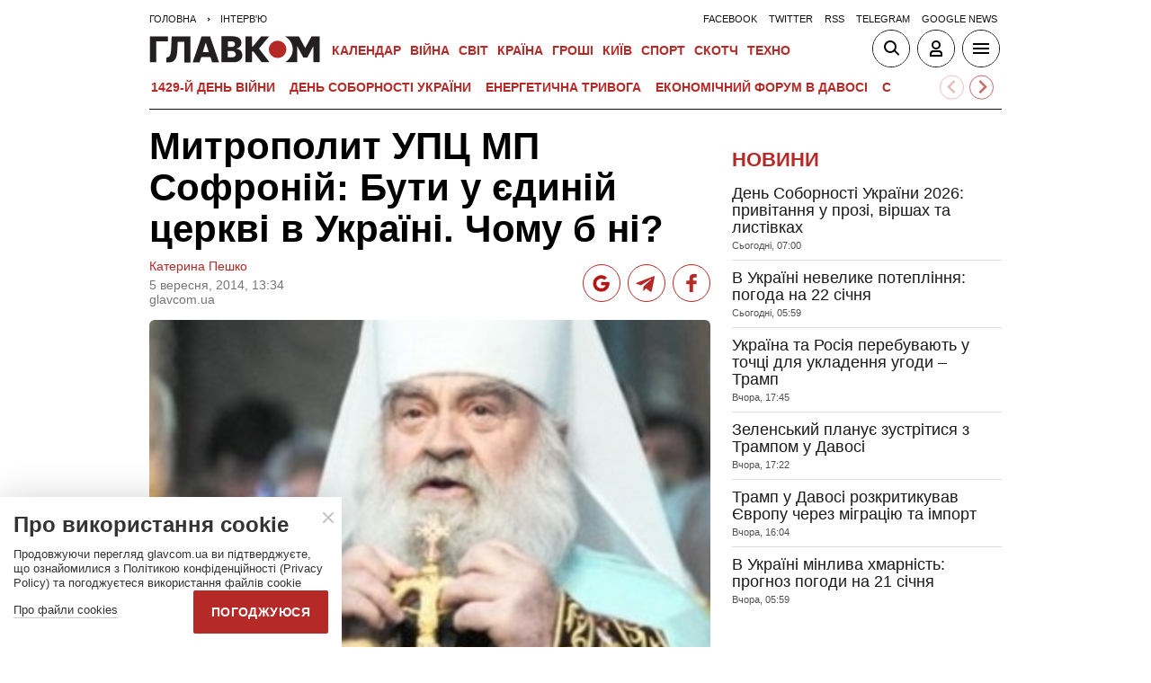

--- FILE ---
content_type: text/html; charset=UTF-8
request_url: https://glavcom.ua/interviews/126203-mitropolit-upts-mp-sofronij-buti-u-jedinij-tserkvi-v-ukrajini.-chomu-b-ni.html
body_size: 24526
content:
<!DOCTYPE html><html lang="uk"><head>
    <meta charset="UTF-8">
    <meta http-equiv="X-UA-Compatible" content="IE=edge">
    <meta name="viewport" content="width=device-width, initial-scale=1">
    
        <title>Митрополит УПЦ МП Софроній: Бути у єдиній церкві в Україні. Чому б ні? - Главком</title>    <meta name="description" content="Черкаська єпархія Церкви Московського патрірхату виступила за створення єдиної помісної церкви в Україні" class="js-meta" />    <meta name="keywords" content="религия,политика,общество" class="js-meta" /><meta name="news_keywords" content="религия,политика,общество" class="js-meta" />    
            <meta name="robots" content="max-image-preview:large">
    
    

    
    
    
    
                
            <meta property="og:published_time" content="2014-09-05T13:34:53+03:00">
        <meta property="og:modified_time" content="1970-01-01T03:00:00+03:00">
        <meta property="article:published_time" content="2014-09-05T13:34:53+03:00">
    
    
                                    <link rel="preload" as="image" href="/img/article/1262/3_main-v1455137940.jpg"/>
        <link rel="preload" as="image" href="/user/i/google-red-icon.jpg"/>
        <link rel="preload" as="image" href="/user/img/tg_bf_com_2.svg" type="image/svg+xml"/>
        <link rel="preload" as="image" href="/user/i/icons3-facebook-red.svg" type="image/svg+xml"/>
    <link rel="preload" as="image" href="/user/i/glavcom_logo.svg" type="image/svg+xml">                
                                
            
    
                                                                
                        
                
                
                            
        
                                                        
    <script type="application/ld+json" data-cfasync="false">
    {
        "@context" : "https://schema.org",
        "@type" : "NewsArticle",
                "sameAs" : [ 
                            "https://glavcom.ua/interviews/126203-mitropolit-upts-mp-sofronij-buti-u-jedinij-tserkvi-v-ukrajini.-chomu-b-ni.html",                            "https://glavcom.ua/amp/interviews/126203-mitropolit-upts-mp-sofronij-buti-u-jedinij-tserkvi-v-ukrajini.-chomu-b-ni.html"                    ],
                "mainEntityOfPage" : {
            "@type" : "WebPage",
                            "@id" : "https://glavcom.ua/interviews/126203-mitropolit-upts-mp-sofronij-buti-u-jedinij-tserkvi-v-ukrajini.-chomu-b-ni.html"
            ,
            "name" : "Митрополит УПЦ МП Софроній: Бути у єдиній церкві в Україні. Чому б ні?"
        },
        "headline": "Митрополит УПЦ МП Софроній: Бути у єдиній церкві в Україні. Чому б ні?",
                "dateCreated" : "2014-09-05T13:34:53+03:00",
        "datePublished": "2014-09-05T13:34:53+03:00",
        "dateModified": "2014-09-05T13:34:53+03:00",
                    "author": [
                            {
                    "@type": "Person",
                    "name": "Катерина Пешко",
                    "sameAs":["https://glavcom.ua/authors/peshko.html"]
                    ,"image" : "https://glavcom.ua/img/section/41/49_main.jpg","jobTitle" : "Оглядач «Главкома»"                }
                                        ],
                "publisher": {
            "@type": "NewsMediaOrganization",
            "name": "ГЛАВКОМ",
            "url": "https://glavcom.ua",
            "masthead" : "https://glavcom.ua/informaciya/informatsijne-ahentstvo-hlavkom-nashi-printsipi-i-misija-914531.html",
            "missionCoveragePrioritiesPolicy" : "https://glavcom.ua/informaciya/informatsijne-ahentstvo-hlavkom-nashi-printsipi-i-misija-914531.html",
            "ethicsPolicy" : "https://glavcom.ua/informaciya/informatsijne-ahentstvo-hlavkom-nashi-printsipi-i-misija-914531.html",
            "diversityPolicy" : "https://glavcom.ua/informaciya/informatsijne-ahentstvo-hlavkom-nashi-printsipi-i-misija-914531.html",
            "correctionsPolicy" : "https://glavcom.ua/informaciya/informatsijne-ahentstvo-hlavkom-nashi-printsipi-i-misija-914531.html",
            "unnamedSourcesPolicy" : "https://glavcom.ua/informaciya/informatsijne-ahentstvo-hlavkom-nashi-printsipi-i-misija-914531.html",
            "actionableFeedbackPolicy" : "https://glavcom.ua/informaciya/informatsijne-ahentstvo-hlavkom-nashi-printsipi-i-misija-914531.html",
            "publishingPrinciples" : "https://glavcom.ua/informaciya/informatsijne-ahentstvo-hlavkom-nashi-printsipi-i-misija-914531.html",
            "foundingDate" : "2009",
            "sameAs": [
                                    "https://www.facebook.com/Glavcom.ua",                                    "https://t.me/glavcomua",                                    "https://twitter.com/GLAVCOM_UA",                                    "https://www.youtube.com/channel/UCIA61iUaMFdXL-k1p-9R6GQ",                                    "https://www.instagram.com/glavcom.ua/",                                    "https://uk.wikipedia.org/wiki/%D0%93%D0%BB%D0%B0%D0%B2%D0%BA%D0%BE%D0%BC"                            ],
            "logo": {
                "@type": "ImageObject",
                "url": "https://glavcom.ua/user/i/glavcom_logo.svg",
                "width": "300",
                "height": "48"
            },
            "address" : {
                "@type" : "PostalAddress",
                "streetAddress" : "вул. Паторжинського, 4.",
                "addressLocality" : "Київ",
                "postalCode" : "01001",
                "addressCountry" : {
                    "@type" : "Country",
                    "name" : "UA"
                }
            },
            "contactPoint" : {
                "@type" : "ContactPoint",
                "email" : "info@glavcom.ua",
                "contactType" : "custumer support",
                "areaServed" : "UA",
                "availableLanguage" : ["ru-UA", "uk-UA"]
            }
        },
                    "description": "Черкаська єпархія Церкви Московського патрірхату виступила за створення єдиної помісної церкви в Україні",
                                    "articleSection": "Інтерв'ю",
            
            "articleBody":"Черкаська єпархія Церкви Московського патрірхату виступила за створення єдиної помісної церкви в Україні З початком подій на Майдані в Українській православній церкві Московського патріархату посилилися центробіжні тенденції. Поки проросійське крило називало протест людей на головній площі країни смутою, де «збирається сила пекла», проукраїнське – засуджувало політику Януковича та Путіна і навіть пропагувало ідеї єднання українських церков. Анексія Крима, війна на Донбасі, постійні переходи бойовиків та техніки з Росії через український кордон, смерті українських військових та мирних мешканців окупованих міст лише поглибили цей конфлікт. Наприкінці серпня священнослужителі Черкаської єпархії УПЦ МП у ході анонімного опитування на одній з нарад висловилися на підтримку створення в Україні єдиної помісної автокефальної церкви. А також обговорили питання доцільності поминання московського патріарха Кирила в своїх храмах – бо серед парафіян його ім’я все частіше викликає лише обурення та протести, як реакцію на пропагандистську істерику, насаджувану російськими медіа щодо України та українського народу. Само по собі ні опитування, ні рішення не згадувати ім’я патріарха Кирила нічого не значить. Це визнає і митрополит Черкаський і Канівський Софроній: одна єпархія не може вийти з-під впливу Москви – це не канонічно. Але сам прецедент говорить, що проблема єдності українського православ’я та залежності УПЦ від Росії набуває більш гострого звучання. Війна в Україні і загибель тисяч людей супроводжується мовчазною згодою московського патріархату, який вважає Україну своєю територією. Така позиція ставить в дуже незручне становище Українську церкву Московського патріархату. Вона завжди вітала патріарха Кирила в Україні, говорила про духовну єдність двох народів, та й, чого гріха таїти, свого часу доклала чималих зусиль, аби привести до влади Віктора Януковича. Але нинішня поведінка Росії підводить риску під цією лояльністю. В кінці літа Українська православна церква московського патріархату отримала нового предстоятеля – митрополита Київського і Всієї України Онуфрія. Саме він, як вважає духовенство, визначить вектор розвитку УПЦ МП. З одного боку, в київському патріархаті Онуфрія вважають прихильником ідеології «русского мира». В 1992 році він, тоді ще єпископ Чернівецький та Буковинський, був одним з перших, хто відмовився стати на бік Філарета, що наполягав на створенні УПЦ Київського патріархату і її виході з юрисдикції РПЦ. Та сьогодні Онуфрій вже не відкидає можливості діалогу з Київським патріархатом.. Митрополит Софроній, з благословення якого Черкаська єпархія і провела своє сенсаційне опитування, підтверджує готовність нового предстоятеля УПЦ МП до перемовин. Але прогнозує: до реального процесу ще надто далеко. І на те є достатньо причин. Про настрої в Українській православній церкві Московського патріархату в часи війни з Росією, про свої неординарні дії в боротьбі за фізичний і духовний стан України, а також про «заразу, яка лізе в нашу державу, митрополит розповів в інтерв’ю «Главкому». Владико Софронію, священнослужителі Черкаської єпархії УПЦ МП у ході анонімного опитування вже висловилися на підтримку ідеї створення в Україні єдиної помісної автокефальної церкви. Питання це стоїть в принципі вже багато років, але зараз вилилося хоча б таку форму. Що стало поштовхом? Війна з Росією? Обрання нового предстоятеля УПЦ МП? Та ніякого поштовху не було. Ми збираємося з священнослужителями так, говоримо на моральні теми. Проводимо це протягом чотирьох годин. На цьому зібранні була зроблена доповідь протидияконом Іваном Поліщуком – я дав йому доручення написати передісторію приєднання української церкви до Москви. Ця передісторія була прочитана і викликала оплески з усіх сторін. Присутні були священики моєї єпархії тільки. Ну а потім було поставлено запитання щодо бачення теперішнього положення в Україні, положення нашої церкви, її ставлення до тих подій, які останнім часом переповнюють життя країни. І було поставлено питання про з’єднання, про єдину церкву.Єдина церква, на вашу думку, в найближчому майбутньому – це реальність чи лише розмови? Як такої єдиної церкви в Україні поки що не передбачається. Забувають дещо. Яка ж може бути єдина православна церква без уніатів? А вони не підуть. Вони не хочуть бути у єдиній українській, якщо хочете, національній церкві. І їх ніхто не примусить. Бо не для того вони відокремлювалися від цієї церкви в 1595 році. Але цю тему все одну всі мусують, щоб ми з’єдналися з розкольниками. Хай спочатку подивляться по канонах, що то був за розкол, і що це за розкольники. І чи вони хочуть того об’єднання. Якщо так – хай вони приходять до нас, ми не проти. Але суть виходить така, що ми – законна церква – маємо ходити бити їм поклони і просити їх. Політика – одне, закони – інше.А якщо говорити про можливість об’єднання УПЦ Київського та Московського патріархатів? Адже за результатами підрахунку, значна частина опитаних у вашій єпархії – 70 проти 55 – висловилася однозначно за помісну Українську православну церкву. Це бачення людей. Але це не політика. Це просто їхня воля – бути у єдиній церкві в Україні. Чому ні? Хто би не хотів цього? Хто б не хотів, що була така церква у нас в Україні – найбільша, найсильніша, найдуховніша православна.Такі ж питання в інших єпархіях піднімаються? І як реагує на них центр? Ви не боїтеся звинувачень у провокації розколу УПЦ МП? Я не влажу у життя інших єпископів. Я відповідаю за свою єпархію, я борюся і вболіваю за наш стан, з фізичний і духовний стан нашої країни. Тому, може, я іноді і йду на не зовсім ординарні поступки, які, може, не робляться в інших єпархіях. Але це моє кредо, моє знання, моє бачення і моє життя.Якщо далі говорити про неординарні дії. Теоретично, можливе, відділення однієї єпархії від московського патріархату? Ні, це нереально. Якщо вже і говорити про якесь відділення, то треба ж думати, а чи канонічно це чи не канонічно. Жоден єпископ нашої єпархії не порушить канонів.То що дає те опитування, яке було проведено у вашій єпархії? Як можна використати отримані результати? Воно нічого не дає. Єдине, коли я буду зустрічатися з керівниками нашої церкви, я можу сказати, що от є така і така думка на Черкащині.Оцініть загальні настрої в церкві? Сьогодні є всі підстави для посилення розколу в середовищі самої УПЦ МП. Чи відчуваєте ви такі тенденції. Я не можу сказати, чи розглядаються ці питання загалом в церкві. Не знаю. Але знаю, що у нас є певна група, яка повинна вести діалог з Філаретом (предстоятелем Української православної церкви Київського патріархату – «Главком»). Проходить він чи ні – не в курсі.Обрання 13 серпня нового предстоятеля УПЦ МП митрополита Онуфрія вже принесло церкві якісь відчутні зміни? Та які зміни? Назвіть хоча одного представника держави, який би був на його інтронізації, на яку з’їхалися представники всієї православної сили зі свого світу. Ви бачили хоча б одного? Ви чули хоча б від одного привітання? Ні. Це називається політика. Церкву, яка по свої силі і кількості знаходиться на першому місці в державі, ігнорують всі підряд. В той час, коли всім нам треба згуртовуватися, ми один до одного висловлюємо презирство. І це ж на державному рівні. Політикам треба навести лад у своїй душі, а потім говорити про церковні питання, що всіх так турбують тепер.Митрополит Онуфрій після свого обрання, до речі, заявив, що готовий до діалогу з київським патріархатом, і завірив, що УПЦ МП хоче об’єднання, додавши, правда, що у московського патріархату є «свої принципи». Але Патріарх УПЦ КП Філарет вже спрогнозував, що цей діалог, скоріш за все, буде безплідним. Є думка, що Онуфрій якраз стане на заваді можливого об’єднавчого процесу чи, принаймні, загальмує його. Ви з нею згодні чи ні? Він на все готовий. Я про можливість об’єднання. Але я знов зверну вашу увагу до проблеми уніатів.Наскільки новий предстоятель УПЦ МП, на вашу думку, готовий очолювати церкву в складних умовах війни з Росією? Я вам можу сказати тільки, що він глибоко віруюча людина. І так, він готовий.Також ви зі своїми священиками обговорили питання доцільності поминання Патріарха Московського і всієї Русі Кирила в храмах Черкаської єпархії. В передмайданні часи можна було говорити про те, що віруючі української православної церкви приймали радо Кирила. Сьогодні ситуація вже далеко не така? Дійсно є численні приклади обурення і навіть протестів парафіян щодо персони патрарха? Я не знаю, хто і як його вітав раніше. Але сьогодні питання доцільності його поминання дійсно постала. Є вже постанова, є моя заява: хто не хоче, або кому заважає поминання на літургії імені патріарха Кирила, можуть цього не робити. Та й по уставу вони можуть його не поминати. Це не значить, що вони порушують канони православної церкви. Там, де людей це обурювало, батюшкам, навпаки, було велено його не поминати.Як сприймає сьогоднішні події більшість ваших парафіян? Раніше в інтерв’ю «Главкому» казали, що церква має взяти своїх віруючих за руку та й вести. Куди церква веде людей зараз? Чи вважаєте, що позиція УПЦ МП стосовно російської агресії на сьогодні є достатньою? Віруючі конфлікт на Донбасі сприймають, як і всі. Це лихо для всіх. Всі ми молимося за те, що настав мир, і щоб порозумнішали ті, хто затіяв все це.Ми віруючих ведемо в Україну. Пропагуємо мирний стан в Україні. Ніяка зараза, яка лізе в Україну, не є авторитетом для нас і українців.Говорячи про «заразу» кого саме маєте на увазі? Російські війська і президента РФ Володимира Путіна? Я про ту заразу, яка лізе в Україну.На Сході країни церква московського патріархату з ким: з українцями чи з «гостями» з Росії? Більшість мешканців Донбасу – це саме віряни УПЦ МП. Чи допомагає їм церква зараз? Нічого не можу сказати про те, що сьогодні на Донбасі із церквами. Я живу в Черкасах. А щоб реально говорити про ситуацію на сході, треба все-таки не слухати інших, а самому там знаходитися. Але те, що там є різні погляди, – це так. Та це друге питання.Те, що ми там робимо, ніякій конфесії навіть і не снилося. От і сьогодні ми відправляємо туди гуманітарну допомогу – із єпархії та монастиря Чигиринського кожні два тижні. Із Києво-Печерської лаври цілі тонни допомоги йдуть. Не кажу вже про грошову допомогу.Кому саме ви допомагаєте: людям, які лишилися в регіоні, де йдуть бойові дії, біженцям чи українській армії? Ми допомагаємо і людям, які залишились там жити. Але, в більшості випадків, допомога все ж йде нашим воїнам.",
                "inLanguage" : "uk",
        "alternativeHeadline" : "Митрополит УПЦ МП Софроній: Бути у єдиній церкві в Україні. Чому б ні?",
        "copyrightYear" : "2022",
        "wordCount" : "1852",
        "speakable" : {
            "@type" : "SpeakableSpecification",
            "cssSelector" : ["h1", ".post_subtitle", ".post_text"]
        }
    }
    </script>
            
    <meta property='og:title' content="Митрополит УПЦ МП Софроній: Бути у єдиній церкві в Україні. Чому б ні?"/>
    <meta name='twitter:title' content="Митрополит УПЦ МП Софроній: Бути у єдиній церкві в Україні. Чому б ні?">
            <meta property='og:description' content="Черкаська єпархія Церкви Московського патрірхату виступила за створення єдиної помісної церкви в Україні"/>
        <meta name='twitter:description' content="Черкаська єпархія Церкви Московського патрірхату виступила за створення єдиної помісної церкви в Україні">
        <meta property="og:image:width" content="700">
    <meta property="og:image:height" content="467">

    <meta property='og:type' content='article'/>

    <meta property='og:url' content='https://glavcom.ua/interviews/126203-mitropolit-upts-mp-sofronij-buti-u-jedinij-tserkvi-v-ukrajini.-chomu-b-ni.html'/>
    <meta property='og:image' content='https://glavcom.ua/img/article/1262/3_main-v1455137940.jpg'/>

<meta property='og:site_name' content='ГЛАВКОМ'/>
<meta name='twitter:card' content='summary_large_image'>
<meta name='twitter:site' content='@GLAVCOM_UA'>
<meta name='twitter:creator' content='@GLAVCOM_UA'>
<meta name='twitter:image:src' content='https://glavcom.ua/img/article/1262/3_main-v1455137940.jpg'>
                
        
                                    <link rel="canonical" href="https://glavcom.ua/interviews/126203-mitropolit-upts-mp-sofronij-buti-u-jedinij-tserkvi-v-ukrajini.-chomu-b-ni.html">
                        
                            
                            <link rel="amphtml" href="https://glavcom.ua/amp/interviews/126203-mitropolit-upts-mp-sofronij-buti-u-jedinij-tserkvi-v-ukrajini.-chomu-b-ni.html">
            
    <link rel="icon" href="/user/img/favicon.ico">

    
    <link rel="preload" href='/user/css/index.min-v17.css' as="style"/>
    <link rel="preload" href='/user/css/fix.min-v288.css' as="style"/>

    <style>
        .container_section_body .author_item_info{
            font-size: 18px;
            line-height: 1.4em;
        }
        .author_item_info p,
            .author_item_info h1,
            .author_item_info h2,
            .author_item_info h3 {
            padding: 8px 0;
        }
        .author_item_bg .author_item_content .social_button_item{
            margin-top: 5px;
        }
    </style>

        <link rel="preload" href="https://fonts.googleapis.com/css2?family=Montserrat:wght@400;700&display=swap" as="style" onload="this.onload=null;this.rel='stylesheet'" />
    <link rel="preload" href="https://fonts.googleapis.com/css2?family=Secular+One&display=swap" as="style" onload="this.onload=null;this.rel='stylesheet'" />

    <link rel="stylesheet" href="/user/css/index.min-v17.css">
    <link rel="stylesheet" href="/user/css/fix.min-v288.css">

    
    <script>
        var loadsrcscache = [];
        load_srcs = function(sources, callback) {
            loadsrcscache.push([sources, callback]);
        }
    </script>

    <script>
        (function(i,s,o,g,r,a,m){i['GoogleAnalyticsObject']=r;i[r]=i[r]||function(){
        (i[r].q=i[r].q||[]).push(arguments)},i[r].l=1*new Date();a=s.createElement(o),
        m=s.getElementsByTagName(o)[0];a.async=1;a.src=g;m.parentNode.insertBefore(a,m)
        })(window,document,'script','//www.google-analytics.com/analytics.js','ga');

        ga('create', 'UA-10994270-3', 'auto');
        ga('send', 'pageview');
    </script>

    
    
                                                                      <script>
            function syndication1() {
                const script = document.createElement('script');
                script.async = true;
                script.src = "https://pagead2.googlesyndication.com/pagead/js/adsbygoogle.js?client=ca-pub-5553788019389384";
                script.crossOrigin = "anonymous";
                document.head.appendChild(script);
            }
            window.addEventListener('DOMContentLoaded', function() {
                if (window.innerWidth <= 520) {
                    setTimeout(syndication1, 3500);
                } else {
                    syndication1();
                }
            });
        </script>
                    
        <script>
            function loadIdealMediaScript() {
            var script = document.createElement('script');
            script.src = 'https://jsc.idealmedia.io/site/472981.js';
            script.async = true;

            if (window.innerWidth <= 568) {
                setTimeout(function() {
                    document.head.appendChild(script);
                }, 3500);
            } else {
                script.defer = true;
                document.head.appendChild(script);
            }
        }

        window.addEventListener('DOMContentLoaded', loadIdealMediaScript);
    </script>
</head>
<body><div class="sbody"><style>@media screen and (max-width: 648px) {.container_main_article .post_title, .post_title {font-size: 28px;}}table td {padding: 3px 5px 3px 5px;}.post_text table p {padding: 3px 0 5px;}.post_text table td{font-size: 10pt;line-height: 15px;}table tr td h4 {padding: 15px 5px;}.post_text .video-fix-block iframe {margin: 0 auto;display: block;}.gk-catfish-close-btn {right: 15px !important;transform: scale(1.4);}div[data-place='85']{display: none;}@media screen and (max-width: 700px) {.art_body_uniq .video-fix-block iframe {width: fit-content !important;}}@media screen and (max-width: 648px) {.section_header {height: 116px;}}</style><div data-type="_mgwidget" data-widget-id="1607451"></div><script>(function(w,q){w[q]=w[q]||[];w[q].push(["_mgc.load"])})(window,"_mgq");</script><div data-action="banners" data-place="85" data-page="6681" now class="sunsite_actions"></div> 

<div class="section_header ">
    <div class="container_main">
        <div class="header_top_wrapper">
            <div class="header_crumbs" itemscope itemtype="https://schema.org/BreadcrumbList">
                <span itemprop="itemListElement" itemscope itemtype="https://schema.org/ListItem">
            <a itemprop="item" href="/">
                <span itemprop="name">Головна</span>
            </a>
            <meta itemprop="position" content="1" />
        </span>
                                    <span itemprop="itemListElement" itemscope itemtype="https://schema.org/ListItem">
                <a itemprop="item" href="/interviews.html"><span itemprop="name">Інтерв'ю</span></a>
                <meta itemprop="position" content="2" />
            </span>
                            </div>                        <ul class="social_menu">
                                    <li class="social_menu_item"><a                             href="https://www.facebook.com/pages/Glavkom/125778317438461">facebook</a>
                    </li>
                                    <li class="social_menu_item"><a                             href="https://twitter.com/GLAVCOM_UA">twitter</a>
                    </li>
                                    <li class="social_menu_item"><a target="_blank"                            href="/xml/rss.xml">rss</a>
                    </li>
                                    <li class="social_menu_item"><a                             href="https://t.me/glavcomua">telegram</a>
                    </li>
                                    <li class="social_menu_item"><a                             href="https://news.google.com/publications/CAAqBwgKMKyIhQsw1ZyCAw?hl=uk&gl=UA&ceid=UA:uk">google news</a>
                    </li>
                            </ul>
        </div>

        <div class="header_wrapper">
            <div class="header_logo">
                <a href="/">
                    <img width="190" height="30" src="/user/i/glavcom_logo.svg" alt="ГЛАВКОМ">
                </a>
            </div>

            
            <div class="header_menu ">
                <ul class="top_menu">
                                                                                                                                                                                                                                                                                                                                                                                                                                                                                                                                                                                                                                                                                                                                                                                                                                                                                                                                                                                                                                                                                                                                                                                                                                                                                                                                                                                                                                                                                                                                                                                                                                                                                                                        <li class="top_menu_item">
                                <a href="/calendar.html">Календар</a>
                            </li>
                                                                                                <li class="top_menu_item">
                                <a href="/topics/donbas.html">ВІЙНА</a>
                            </li>
                                                                                                                                                                                                                                    <li class="top_menu_item">
                                <a href="/world.html">Світ</a>
                            </li>
                                                                                                <li class="top_menu_item">
                                <a href="/country.html">Країна</a>
                            </li>
                                                                                                <li class="top_menu_item">
                                <a href="/economics.html">Гроші</a>
                            </li>
                                                                                                                                            <li class="top_menu_item">
                                <a href="/kyiv.html">Київ</a>
                            </li>
                                                                                                <li class="top_menu_item">
                                <a href="/sport.html">Спорт</a>
                            </li>
                                                                                                <li class="top_menu_item">
                                <a href="/scotch.html">Скотч</a>
                            </li>
                                                                                                                                                                                                                                                                                                                                                                                                                                                                                                                                                                                                                                                <li class="top_menu_item">
                                <a href="/techno.html">Техно</a>
                            </li>
                                                                                                                                                                                                                                                                                                                                                                
                                                                    <li class="top_menu_item top_menu_item_sec">
                            <a href="/publications.html">Публікації</a>
                        </li>
                                                                    <li class="top_menu_item top_menu_item_sec">
                            <a href="/interviews.html">Інтерв'ю</a>
                        </li>
                                                                    <li class="top_menu_item top_menu_item_sec">
                            <a href="/specprojects.html">Спецпроєкти</a>
                        </li>
                                                                    <li class="top_menu_item top_menu_item_sec">
                            <a href="/allvotes.html">Опитування</a>
                        </li>
                                    </ul>

            </div>

            
            <div class="header_buttons">
                <a href="#" class="header_button_item header_button_item_search js-search-opn">
                    <img width="40" height="40" alt="search button" src="/user/i/ico_search.svg">
                </a>
                <a href="#" data-auth="0" class="header_button_item menu-btn-2 to_user_ico_auth">
                    <img width="40" height="40" alt="user button" src="/user/i/ico_user.svg">
                </a> 
                <a href="#" class="header_button_item menu-btn-1">
                    <img width="40" height="40" alt="menu button" src="/user/i/ico_menu.svg">
                </a> 
            </div>
        </div>
        


    <link href="https://cdn.jsdelivr.net/npm/@splidejs/splide@4.1.4/dist/css/splide.min.css" rel="stylesheet">
    <style>
        @media (max-width: 1920px) {
            .main_topics_slider {
                display: flex;
                padding: 10px 12px;
            }
            .main_topics_slider .splide {
                width: 88%;
            }
            .main_topics_slider .splide__arrow--next {
                right: -26%;
            }
            .main_topics_slider .splide__arrow--prev {
                right: -16%;
                left: auto;
            }
            .main_topics_slider .splide__arrow--next, .main_topics_slider .splide__arrow--prev {
                background: inherit;
                border-radius: 50%;
                border: 1px solid #b52926;
            }
            .main_topics_slider_link {
                color: #b52926 !important;
                font-size: 15px;
                display: block;
                white-space: nowrap;
                overflow: hidden;
                text-overflow: ellipsis;
                width: 100%; 
                font-weight: 500;
                text-transform: uppercase;
            }
            .main_topics_slider .splide__arrow svg {
                fill: #b52926;
                height: 1.2em;
                width: 1.2em;
            }

            .main_topics_slider {
               padding: 10px 0px 5px;
            }
            .main_topics_slider .splide__arrow--prev {
                right: -10%;
            }
            .main_topics_slider .splide__arrow--next {
                right: -14%;
            }
        }

        @media (max-width: 972px){
            .main_topics_slider .splide__arrow--prev {
                right: -7%;
             }
        }
         @media (min-width: 650px){
                .main_topics_slider {
                margin-bottom: -15px;
                margin-left: -10px;
            }
         }
        @media (max-width: 480px){
            .main_topics_slider .splide__arrow--prev {
                right: -14%;
            }
                .main_topics_slider .splide {
                    width: 80%;
                }
                 .main_topics_slider .splide__arrow--next {
                    right: -26%;
                }
                .main_topics_slider .splide__arrow--prev {
                    right: -16%;
                }
        }
                @media (max-width: 400px){
            .main_topics_slider .splide__arrow--prev {
                right: -14%;
            }
        }
    </style>
    <div class="container_main">
    <div class="main_topics_slider 1">
        <section class="splide" aria-labelledby="carousel-heading">
            <div class="splide__track">
                <ul class="splide__list">
                                            
                        <li class="splide__slide">
                            <a class="main_topics_slider_link" href="https://glavcom.ua/topics/donbas.html">1429-й день війни</a>
                        </li>
                                            
                        <li class="splide__slide">
                            <a class="main_topics_slider_link" href="https://glavcom.ua/topics/densobornosty.html">День Соборності України</a>
                        </li>
                                            
                        <li class="splide__slide">
                            <a class="main_topics_slider_link" href="https://glavcom.ua/topics/tariff.html">Енергетична тривога</a>
                        </li>
                                            
                        <li class="splide__slide">
                            <a class="main_topics_slider_link" href="https://glavcom.ua/topics/summitforum.html">Економічний форум в Давосі </a>
                        </li>
                                            
                        <li class="splide__slide">
                            <a class="main_topics_slider_link" href="https://glavcom.ua/tags/julija-timoshenko.html">Справа Тимошенко</a>
                        </li>
                                            
                        <li class="splide__slide">
                            <a class="main_topics_slider_link" href="https://glavcom.ua/tags/perehovori.html">Мирний план</a>
                        </li>
                                            
                        <li class="splide__slide">
                            <a class="main_topics_slider_link" href="https://glavcom.ua/tags/vidkljuchennja-svitla.html">Відключення світла </a>
                        </li>
                                            
                        <li class="splide__slide">
                            <a class="main_topics_slider_link" href="https://glavcom.ua/tags/venesuela.html">Удари по Венесуелі</a>
                        </li>
                                            
                        <li class="splide__slide">
                            <a class="main_topics_slider_link" href="https://glavcom.ua/tags/mobilizatsija.html">Мобілізація в Україні</a>
                        </li>
                                            
                        <li class="splide__slide">
                            <a class="main_topics_slider_link" href="https://glavcom.ua/topics/sprava_farion.html">Вбивство Ірини Фаріон</a>
                        </li>
                                            
                        <li class="splide__slide">
                            <a class="main_topics_slider_link" href="https://glavcom.ua/topics/Gripepidemia.html">Снігопад в Україні</a>
                        </li>
                                            
                        <li class="splide__slide">
                            <a class="main_topics_slider_link" href="https://glavcom.ua/tags/operatsija-midas.html">Мідас</a>
                        </li>
                                            
                        <li class="splide__slide">
                            <a class="main_topics_slider_link" href="https://glavcom.ua/topics/kolomoyskiy.html">Справа Коломойського</a>
                        </li>
                                            
                        <li class="splide__slide">
                            <a class="main_topics_slider_link" href="https://glavcom.ua/topics/samites.html">Україна-ЄС</a>
                        </li>
                                            
                        <li class="splide__slide">
                            <a class="main_topics_slider_link" href="https://glavcom.ua/topics/church.html">Заборона Московської церкви</a>
                        </li>
                                            
                        <li class="splide__slide">
                            <a class="main_topics_slider_link" href="https://glavcom.ua/topics/Padinnya_avtobusa_v_Kerchensku.html">Кримський міст</a>
                        </li>
                                    </ul>
            </div>
        </section>
    </div>
    </div>
    

    <script src="https://cdn.jsdelivr.net/npm/@splidejs/splide@4.1.4/dist/js/splide.min.js"></script>
    <script>
        document.addEventListener('DOMContentLoaded', function () {
            if (window.innerWidth > 0 ) {
                new Splide('.splide', {
                    perPage: 4,
                    autoWidth: true,
                    focus: 0,
                    omitEnd: true,
                    gap: '1rem',
                    perMove: 1,
                    pagination: false,
                    breakpoints: {
                        450: {
                            perPage: 3,
                            perMove: 1,
                        },
                        0: {
                            perPage: 3,
                            perMove: 1,
                        }
                    }
                }).mount();
                 document.querySelectorAll('.splide__slide').forEach(function(element) {
                    element.setAttribute('role', 'none');
                });
            }
        });
    </script>
        <div class="header_line"></div>
    </div>
</div>

<style>
    body.offside-js--init{
        padding: 0!important;
    }
    .toggle-container {
       transition: height 0.35s ease-in-out;
       overflow: hidden;
    }
    .container_long.container_main_news.container_main_article .container_long_body .post_v_header_content{
        min-height: auto;
    }
    .toggle-container:not(.active) {
        display: none;
    }
    .article_story_sm .article_media img{
        width: 100%;
        height: inherit;
        margin: auto;
    }
    .article_story_sm .article_media{
        height: fit-content;
    }
    @media (max-width: 766px) {
        .section_header  .main_topics_slider {
            padding: 10px 0px 5px;
        }
    }
    .section_header .header_menu {
        display: flex;
        align-items: center;
    }
    .main_topics_slider_link{
        font-weight: 700;
        font-size: 14px;
    }
    .section_header .top_menu_item a{
        font-size: 14px;
    }
    .container_news_subject .article_story_grid .article_date,
    .article_news .article_date, .bottom_date_fix,
    .article_story_sm .article_date,
    .article_story_grid .article_date{
        color: #515152!important;
    }
     .img_after_logo .top_menu .top_menu_item {
        padding: 0 1.5px;
    }
    .top_menu{
        overflow: visible;
    }
    @media (max-width: 768px){
        .feed_button {
            color: #fff !important;
            background: #1a5999 !important;
        }
    }
    .feed_button_tg {
        background: #1a5999;
    }
    .top_menu{
        margin-left: 10px;
        margin-right: 10px;
        width: calc(100% - 30px);
    }
    .top_menu .top_menu_item {
        padding: 0 3px;
    }
    @media screen and (max-width: 567px){
        .post_comment_media{
            margin-right: 10px;
        }
        .post_comment_name {
            font-size: 18px;
        }
    }
    a.post_info_author_mob{
            display: none; 
        }
    @media screen and (max-width: 480px){
        article .post_header .post_title{
            margin-top: -5px;
            font-size: 24px;
        }
        article .post_subtitle,
        article .post_subtitle p{
            font-size: 19px;
        }
                article .post_socials{
            display: none;
        }
        article .post_info > div, article .post_info a, article .post_info time{
            padding-right: 5px;
        }
        .post_info_wrap a.post_info_author{
            display: none;
        }
        a.post_info_author_mob{
            display: inline;
        }
        article .post_info > div{
            display: flex;
            align-items: baseline;
        }
        article .post_info time, article .post_info span{
            padding-bottom: 5px;
        }
        article .post_img_title{
            font-size: 12px;
        }
        article .post_info{
            display: flex;
            justify-content: space-between;
            width: 100%;
            flex-wrap: wrap;
            align-items: baseline;
        }
    }
    @media screen and (max-width: 480px){
        .post_comment_name {
            font-size: 15px;
            line-height: 20px;
        }
    }
    @media screen and (max-width: 380px){
        .post_comment_name {
            font-size: 14px;
        }
    }
    
</style>

<div class="section_search toggle-container header-search">
    <div class="container_main">
        <div class="search_wrapper">
            <form>
                <div class="search_form">
                    <input class="search_field" type="text" placeholder="Що ви шукаєте?">
                    <div>
                        <input class="search_button" type="submit" value="Знайти">
                    </div>
                </div>
            </form>
        </div>
    </div>
</div>

 <div class="container">                        
<style>
    .banner_news { padding: 17px 0}; 
    .top-ba{
       max-width: 360px;
       width: 100%;
       height: 60px;
       margin: 0 auto;
    }
    [data-place="87"] {
        max-width: 360px;
        width: 100%;
        max-height: 60px;
        margin: 0 auto;
    }
</style>
<div data-action="banners" data-place="87" data-absnum="126203" data-page="6681" class="sunsite_actions"></div>

     <i data-absnum="126203" data-operand="article" data-action="stat" class="sunsite_actions" style="display:none;"></i>

                
    

<style>
    .post_info_wrap{
        display: flex;
        justify-content: space-between;
        max-width: 822px;
        flex-wrap: wrap;
        align-items: center;
    }
    .post_socials{
        display: flex;
    }
    .post_socials a{
        width: 42px;
        height: 42px;
        border-radius: 50%;
        overflow: hidden;
        display: flex;
        justify-content: center;
        align-items: center;
        margin-right: 8px;
        background: white;
        border: 1px solid #b52926;
    }
    .post_socials a:hover{
        opacity: 0.8;
    }
    .post_socials a:last-child{
        margin-right: 0;
    }
    @media screen and (max-width: 480px) {
        div[data-place='58']{
            min-height: 350px;
            max-height: 350px;
            overflow: hidden;
        }
        div[data-place='57']{
            min-height: 350px!important;
            overflow: hidden;
        }
        div[data-place='61']{
            min-height: 344px;
        }
        div[data-place='62']{
            min-height: 344px;
        }
        div[data-place='63']{
            min-height: 344px;
        }
        div[data-place='68']{
            min-height: 565px;
        }
        div[data-place='56']{
            min-height: 660px;
        }
        div[data-place='53']{
            min-height: 344px;
        }
        div[data-place='54']{
            min-height: 344px;
        }
        div[data-place='38']{
            min-height: 344px;
        }
        div[data-place='71']{
            min-height: 600px;
            position: fixed;
            height: 600px;
            width: 100%;
            overflow: hidden;
        }
        div[data-place='71'] .gk-catfish-fixed-wrapper,
        div[data-place='71'] .adsbygoogle{
            min-height: 345px;
            height: 345px;
            max-height: 345px;
        }
        div[data-place='71'] #gk-catfish-catfish{
            position: fixed;
            bottom: 0;
            width: 100%;
            max-width: 100%;
            height: 340px; 
            z-index: 999;
            max-height: 340px;
            aspect-ratio: 409 / 340;
            will-change: transform, opacity;
        }
        .container_section_column.container_news_section .article_media{
            height: 85px!important;
        }
        .container_section_column.container_news_section .article.article_story_sm .article_media img{
            height: 100%;
            object-fit: cover;
        }
    }
    @media screen and (max-width: 380px) {
        .post_socials a {
            width: 36px;
            height: 36px;
        }
        .post_socials {
            align-items: center;
        }
    }
    div[data-type="_mgwidget"]{
        min-height: 1px;
    }
</style>

<main class="section_main">
    <div class="container_main container_main_news">
        <div class="container_news_body">
            <article class="post">
                <header class="post_header">
                    <h1 style="padding-top: 5px" class="post_title">Митрополит УПЦ МП Софроній: Бути у єдиній церкві в Україні. Чому б ні?</h1>
                    
                    
                                                                                
                    <div class="post_info_wrap 1">
                        <div class="post_info" >
                                                                                                <a class="post_info_author" href="/authors/peshko.html">Катерина Пешко</a>
                                 
                                <div>
                                    <time class="article_date" datetime="2014-09-05T13:34:53+03:00">5 вересня, 2014, 13:34</time><div><span style="padding-right: 5px" data-edit="126203,6681" data-absnum="126203">  glavcom.ua</span></div>
                                </div>
                                                                    <a class="post_info_author_mob" href="/authors/peshko.html">Катерина Пешко</a>
                                 
                                                    </div>
                        <div class="post_socials">
                            <a target="_blank" href="https://news.google.com/publications/CAAqBwgKMKyIhQsw1ZyCAw?hl=uk&amp;gl=UA&amp;ceid=UA:uk" class="post_socials_google" aria-label="google post">
                                <img class="lozad" width="26" height="26" data-src="/user/i/google_news.svg" alt="google social img" src="/user/i/google_news.svg" data-loaded="true">
                            </a>
                            <a target="_blank" href="https://t.me/glavcomua" class="post_socials_telegram" aria-label="Telegram post">
                                <img class="lozad" width="30" height="30" data-src="/user/img/tg_bf_com_2.svg" alt="telegram social img" src="/user/img/tg_bf_com_2.svg" data-loaded="true">
                            </a>
                            <a target="_blank" href="https://www.facebook.com/Glavcom.ua" class="post_socials_facebook" aria-label="Facebook post">
                                <img class="lozad" width="22" height="26" data-src="/user/i/icons3-facebook-red.svg" alt="facebook social img" src="/user/i/icons3-facebook-red.svg" data-loaded="true">
                            </a>
                        </div>
                    </div>
                                    </header>
                <div style="padding-top: 15px" class="post_content">
                    <aside class="post_side">
                                                                    </aside>

                                                                <div class="post_img">
                            <img style="max-width: 100%;height: auto;" fetchpriority=high src="/img/article/1262/3_main-v1455137940.jpg" width="700" height="467" alt="Митрополит УПЦ МП Софроній: Бути у єдиній церкві в Україні. Чому б ні?">
                                                        <div class="post_img_description">
                                                                                            </div>
                        </div>
                    
                                            <h2 class="post_subtitle">Черкаська єпархія Церкви Московського патрірхату виступила за створення єдиної помісної церкви в Україні</h2>
                    
                    
                    
                    <div class="post_text art_body_uniq">
                        <p><i>З початком подій  на Майдані в Українській православній церкві Московського патріархату посилилися центробіжні тенденції. Поки проросійське крило називало протест людей на головній площі країни смутою, де «збирається сила пекла», проукраїнське – засуджувало політику Януковича та Путіна і навіть пропагувало ідеї єднання українських церков. Анексія Крима, війна на Донбасі, постійні переходи бойовиків та техніки з Росії через український кордон, смерті українських військових та мирних мешканців окупованих міст лише поглибили цей конфлікт. </i></p><div class="banner_news">
                                            <div data-action="banners" data-place="58" data-absnum="126203" data-page="6681" class="sunsite_actions"></div>
                                        </div><p></p><p><i>Наприкінці серпня священнослужителі Черкаської єпархії УПЦ МП у ході анонімного опитування на одній з  нарад висловилися на підтримку створення в Україні єдиної помісної автокефальної церкви. А також обговорили питання доцільності поминання московського патріарха Кирила в своїх храмах – бо серед парафіян його ім’я все частіше викликає лише обурення та протести, як реакцію на пропагандистську істерику, насаджувану російськими медіа щодо України та українського народу. </i></p><p></p><p><i>Само по собі ні опитування, ні рішення не згадувати ім’я патріарха Кирила нічого не значить. Це визнає і митрополит Черкаський і Канівський Софроній: одна єпархія не може вийти з-під впливу Москви – це не канонічно. Але сам прецедент говорить, що проблема єдності українського православ’я та залежності УПЦ від Росії набуває більш гострого звучання. Війна в Україні і загибель тисяч людей супроводжується мовчазною згодою московського патріархату, який вважає Україну своєю територією. Така позиція ставить в дуже незручне становище Українську церкву Московського патріархату. Вона завжди вітала патріарха Кирила в Україні, говорила про духовну єдність двох народів, та й, чого гріха таїти, свого часу доклала чималих зусиль, аби привести до влади Віктора Януковича.  Але нинішня поведінка Росії підводить риску під цією лояльністю. </i></p><div class="banner_news">
                                            <div data-action="banners" data-place="57" data-absnum="126203" data-page="6681" class="sunsite_actions"></div>
                                        </div><p></p><p><i>В кінці літа Українська православна церква московського патріархату <a href="https://glavcom.ua/articles/21612.html" target=_blank>отримала нового предстоятеля</a> – митрополита Київського і Всієї України Онуфрія. Саме він, як вважає духовенство, визначить вектор розвитку УПЦ МП. З одного боку, в київському патріархаті Онуфрія вважають прихильником ідеології «русского мира». В 1992 році він, тоді ще єпископ Чернівецький та Буковинський, був одним з перших, хто відмовився стати на бік Філарета, що наполягав на створенні УПЦ Київського патріархату і її виході з юрисдикції РПЦ. Та сьогодні Онуфрій вже не відкидає можливості діалогу з Київським патріархатом.. </i></p><p></p><p><i>Митрополит Софроній, з благословення якого Черкаська єпархія і провела своє сенсаційне опитування, підтверджує готовність нового предстоятеля УПЦ МП до перемовин. Але прогнозує: до реального процесу ще надто далеко. І на те є достатньо причин. </i></p><p><i>Про настрої в Українській православній церкві Московського патріархату в часи війни з Росією, про свої неординарні дії в боротьбі за фізичний і духовний стан України, а також про «заразу, яка лізе в нашу державу, митрополит розповів в інтерв’ю «Главкому». </i></p><p></p><p><b>Владико Софронію, священнослужителі Черкаської єпархії УПЦ МП у ході анонімного опитування вже висловилися на підтримку ідеї створення в Україні єдиної помісної автокефальної церкви. Питання це стоїть в принципі вже багато років, але зараз вилилося хоча б таку форму. Що стало поштовхом? Війна з Росією? Обрання нового предстоятеля УПЦ МП? </b></p><div class="banner_news">
                                            <div data-action="banners" data-place="61" data-absnum="126203" data-page="6681" class="sunsite_actions"></div>
                                        </div><p></p><p>Та ніякого поштовху не було. Ми збираємося з священнослужителями так, говоримо на моральні теми. Проводимо це протягом чотирьох годин. На цьому зібранні була зроблена доповідь протидияконом Іваном Поліщуком – я дав йому доручення написати передісторію приєднання української церкви до Москви. Ця передісторія була прочитана і викликала оплески з усіх сторін. Присутні були священики моєї єпархії тільки. </p><p></p><p>Ну а потім було поставлено запитання щодо бачення теперішнього положення в Україні, положення нашої церкви, її ставлення до тих подій, які останнім часом переповнюють життя країни. І було поставлено питання про з’єднання, про єдину церкву.</p><p></p><p><b>Єдина церква, на вашу думку, в найближчому майбутньому – це реальність чи лише розмови? </b></p><p></p><p>Як такої єдиної церкви в Україні поки що не передбачається. Забувають дещо. Яка ж може бути єдина православна церква без уніатів? А вони не підуть. Вони не хочуть бути у єдиній українській, якщо хочете, національній церкві. І їх ніхто не примусить. Бо не для того вони відокремлювалися від цієї церкви в 1595 році. Але цю тему все одну всі мусують, щоб ми з’єдналися з розкольниками. Хай спочатку подивляться по канонах, що то був за розкол, і що це за розкольники. І чи вони хочуть того об’єднання. Якщо так – хай вони приходять до нас, ми не проти. Але суть виходить така, що ми – законна церква – маємо ходити бити їм поклони і просити їх. Політика – одне, закони – інше.</p><p></p><p><b>А якщо говорити про можливість об’єднання УПЦ Київського та Московського патріархатів? Адже за результатами підрахунку, значна частина опитаних у вашій єпархії – 70 проти 55 – висловилася однозначно за помісну Українську православну церкву. </b></p><div class="banner_news">
                                            <div data-action="banners" data-place="62" data-absnum="126203" data-page="6681" class="sunsite_actions"></div>
                                        </div><p></p><p>Це бачення людей. Але це не політика. Це просто їхня воля – бути у єдиній церкві в Україні. Чому ні? Хто би не хотів цього? Хто б не хотів, що була така церква у нас в Україні – найбільша, найсильніша, найдуховніша православна.</p><p></p><p><b>Такі ж питання в інших єпархіях піднімаються? І як реагує на них центр? Ви не боїтеся звинувачень у провокації розколу УПЦ МП? </b></p><p></p><p>Я не влажу у життя інших єпископів. Я відповідаю за свою єпархію, я борюся і вболіваю за наш стан, з фізичний і духовний стан нашої країни. Тому, може, я іноді і йду на не зовсім ординарні поступки, які, може, не робляться в інших єпархіях. Але це моє кредо, моє знання, моє бачення і моє життя.</p><p></p><p><b>Якщо далі говорити про неординарні дії. Теоретично, можливе, відділення однієї єпархії від московського патріархату? </b></p><p></p><p>Ні, це нереально. Якщо вже і говорити про якесь відділення, то треба ж думати, а чи канонічно це чи не канонічно. Жоден єпископ нашої єпархії не порушить канонів.</p><p></p><p><b>То що дає те опитування, яке було проведено у вашій єпархії? Як можна використати отримані результати? </b></p><p></p><p>Воно нічого не дає. Єдине, коли я буду зустрічатися з керівниками нашої церкви, я можу сказати, що от є така і така думка на Черкащині.</p><p></p><p><b>Оцініть загальні настрої в церкві? Сьогодні є всі підстави для посилення розколу в середовищі самої УПЦ МП. Чи відчуваєте ви такі тенденції. </b></p><div class="banner_news">
                                            <div data-action="banners" data-place="63" data-absnum="126203" data-page="6681" class="sunsite_actions"></div>
                                        </div><p></p><p>Я не можу сказати, чи розглядаються ці питання загалом в церкві. Не знаю. Але знаю, що у нас є певна група, яка повинна вести діалог з Філаретом <i>(предстоятелем Української православної церкви Київського патріархату – «Главком»)</i>. Проходить він чи ні – не в курсі.</p><p></p><p><b>Обрання 13 серпня нового предстоятеля УПЦ МП митрополита Онуфрія вже принесло церкві якісь відчутні зміни? </b></p><p></p><p>Та які зміни? Назвіть хоча одного представника держави, який би був на його інтронізації, на яку з’їхалися представники всієї православної сили зі свого світу. Ви бачили хоча б одного? Ви чули хоча б від одного привітання? Ні. Це називається політика. Церкву, яка по свої силі і кількості знаходиться на першому місці в державі, ігнорують всі підряд. В той час, коли всім нам треба згуртовуватися, ми один до одного висловлюємо презирство. І це ж на державному рівні. Політикам треба навести лад у своїй душі, а потім говорити про церковні питання, що всіх так турбують тепер.</p><p></p><p><b>Митрополит Онуфрій після свого обрання, до речі, заявив, що готовий до діалогу з київським патріархатом, і завірив, що УПЦ МП хоче об’єднання, додавши, правда, що у московського патріархату є «свої принципи». Але Патріарх УПЦ КП Філарет вже спрогнозував, що цей діалог, скоріш за все, буде безплідним. Є думка, що Онуфрій якраз <a href="https://glavcom.ua/articles/21612.html" target=_blank>стане на заваді</a> можливого об’єднавчого процесу чи, принаймні, загальмує його. Ви з нею згодні чи ні? </b></p><p></p><p>Він на все готовий. Я про можливість об’єднання. Але я знов зверну вашу увагу до проблеми уніатів.</p><p></p><p><b>Наскільки новий предстоятель УПЦ МП, на вашу думку, готовий очолювати церкву в складних умовах війни з Росією? </b></p><p></p><p>Я вам можу сказати тільки, що він глибоко віруюча людина. І так, він готовий.</p><p></p><p><b>Також ви зі своїми священиками обговорили питання доцільності поминання Патріарха Московського і всієї Русі Кирила в храмах Черкаської єпархії. В передмайданні часи можна було говорити про те, що віруючі української православної церкви приймали радо Кирила. Сьогодні ситуація вже далеко не така? Дійсно є численні приклади обурення і навіть протестів парафіян щодо персони патрарха? </b></p><p></p><p>Я не знаю, хто і як його вітав раніше. Але сьогодні питання доцільності його поминання дійсно постала. Є вже постанова, є моя заява: хто не хоче, або кому заважає поминання на літургії імені патріарха Кирила, можуть цього не робити. Та й по уставу вони можуть його не поминати. Це не значить, що вони порушують канони православної церкви. Там, де людей це обурювало, батюшкам, навпаки, було велено його не поминати.</p><p></p><p><b>Як сприймає сьогоднішні події більшість ваших парафіян? Раніше в інтерв’ю «Главкому» <a href="https://glavcom.ua/articles/19292.html" target=_blank>казали</a>, що церква має взяти своїх віруючих за руку та й вести. Куди церква веде людей зараз? Чи вважаєте, що позиція УПЦ МП стосовно російської агресії на сьогодні є достатньою? </b></p><div class="banner_news">
                                            <div data-action="banners" data-place="64" data-absnum="126203" data-page="6681" class="sunsite_actions"></div>
                                        </div><p></p><p>Віруючі конфлікт на Донбасі сприймають, як і всі. Це лихо для всіх. Всі ми молимося за те, що настав мир, і щоб порозумнішали ті, хто затіяв все це.</p><p></p><p>Ми віруючих ведемо в Україну. Пропагуємо мирний стан в Україні. Ніяка зараза, яка лізе в Україну, не є авторитетом для нас і українців.</p><p></p><p><b>Говорячи про «заразу» кого саме маєте на увазі? Російські війська і президента РФ Володимира Путіна? </b></p><p></p><p>Я про ту заразу, яка лізе в Україну.</p><p></p><p><b>На Сході країни церква московського патріархату з ким: з українцями чи з «гостями» з Росії? Більшість мешканців Донбасу – це саме віряни УПЦ МП. Чи допомагає їм церква зараз? </b></p><p></p><p>Нічого не можу сказати про те, що сьогодні на Донбасі із церквами. Я живу в Черкасах. А щоб реально говорити про ситуацію на сході, треба все-таки не слухати інших, а самому там знаходитися. Але те, що там є різні погляди, – це так. Та це друге питання.</p><p></p><p>Те, що ми там робимо, ніякій конфесії навіть і не снилося. От і сьогодні ми відправляємо туди гуманітарну допомогу – із єпархії та монастиря Чигиринського кожні два тижні. Із Києво-Печерської лаври цілі тонни допомоги йдуть. Не кажу вже про грошову допомогу.</p><p></p><p><b>Кому саме ви допомагаєте: людям, які лишилися в регіоні, де йдуть бойові дії, біженцям чи українській армії? </b></p><p></p><p>Ми допомагаємо і людям, які залишились там жити. Але, в більшості випадків, допомога все ж йде нашим воїнам.</p>
                                                                                                                            
                            <div data-action="banners" data-place="68" data-page="6681" class="sunsite_actions"></div>

                        <div data-action="voteboxes" data-type="1" data-ref="art" data-absnum="126203" class="sunsite_actions" rel="nofollow"></div>
                    </div>

                                        
                    
                    
                    <div data-action="banners" data-place="59" data-absnum="126203" data-page="6681" class="sunsite_actions"></div>

                                        

                                                    
                                                                                                <div class="social_buttons likely social_buttons_bottom">
        <a data-href="https://glavcom.ua/interviews/126203-mitropolit-upts-mp-sofronij-buti-u-jedinij-tserkvi-v-ukrajini.-chomu-b-ni.html" href="https://glavcom.ua/interviews/126203-mitropolit-upts-mp-sofronij-buti-u-jedinij-tserkvi-v-ukrajini.-chomu-b-ni.html" class="social_button_item facebook">
            <img width="40" height="40" alt="Фейсбук" src="/user/i/ico_fb.svg">
        </a>
        <a data-href="https://glavcom.ua/interviews/126203-mitropolit-upts-mp-sofronij-buti-u-jedinij-tserkvi-v-ukrajini.-chomu-b-ni.html" href="https://glavcom.ua/interviews/126203-mitropolit-upts-mp-sofronij-buti-u-jedinij-tserkvi-v-ukrajini.-chomu-b-ni.html" class="social_button_item twitter">
            <img width="40" height="40" alt="Твіттер" src="/user/i/ico_twitter.svg">
        </a>
        <a data-href="https://glavcom.ua/interviews/126203-mitropolit-upts-mp-sofronij-buti-u-jedinij-tserkvi-v-ukrajini.-chomu-b-ni.html" href="https://glavcom.ua/interviews/126203-mitropolit-upts-mp-sofronij-buti-u-jedinij-tserkvi-v-ukrajini.-chomu-b-ni.html" class="social_button_item telegram">
            <img width="40" height="40" alt="Телеграм" src="/user/i/ico_tg.svg">
        </a>
        <a data-href="https://glavcom.ua/interviews/126203-mitropolit-upts-mp-sofronij-buti-u-jedinij-tserkvi-v-ukrajini.-chomu-b-ni.html" href="https://glavcom.ua/interviews/126203-mitropolit-upts-mp-sofronij-buti-u-jedinij-tserkvi-v-ukrajini.-chomu-b-ni.html" class="social_button_item viber">
            <img width="40" height="40" alt="Вайбер" src="/user/i/ico_viber.svg">
        </a>
        <a href="/cdn-cgi/l/email-protection#[base64]" class="social_button_item" target="_blank" rel="noopener">
            <img width="40" height="40" alt="Емейл" src="/user/i/ico_mail.svg">
        </a>
        <a href="#" onclick="window.print()" class="social_button_item" target="_blank" rel="noopener">
            <img width="40" height="40" alt="Надрукувати" src="/user/i/ico_print.svg">
        </a>
                    <a href="#page_comments" class="social_button_item">
                <img width="40" height="40" alt="Коментарі" src="/user/i/ico_comm.svg">
                <span class="count comment_ctn_share">0</span>
            </a>
            </div>
                                        <section class="read-us">
    <div class="block_feeds">
        <h3>Читайте нас</h3>
        <div class="feeds-flex">
            <a target="_blank" href="https://news.google.com/publications/CAAqBwgKMKyIhQsw1ZyCAw?hl=uk&gl=UA&ceid=UA:uk" class="feed_button feed_button_google">
                <span class="feed_button_img">
                    <img src="/user/img/gg_news_1.svg" alt="google news img">
                </span>
                <span class="feed_button_img feed_button_img-desktop">
                    <img class="lozad" width="35" height="35" data-src="/user/img/gg_news_2.svg" alt="">
                </span>
                <span class="feed_button_txt">
                    <span>Читайте нас у </span>
                    Google News
                </span>
            </a>
            <a target="_blank" href="https://t.me/glavcomua" class="feed_button feed_button_tg">
                <span class="feed_button_img">
                    <img class="lozad" width="35" height="35" data-src="/user/img/tg_bf_com_1.svg" alt="telegram social img">
                </span>
                <span class="feed_button_txt">
                    <span>Читайте нас у </span>
                    Telegram
                </span>
            </a>
        </div>
    </div>
</section>
<style>
    .read-us .block_feeds h3{
        display: none;
    }
    @media (max-width: 768px) {
    .read-us .block_feeds h3 {
        color: #fff;
        text-align: center;
        margin-bottom: 10px;
        margin-top: 0;
        font-size: 21px;
        display: block !important;
    }
}
</style>                    <div class="banner_in">
                        <div data-action="banners" data-place="56" data-absnum="126203" data-page="6681" class="sunsite_actions"></div>
                    </div>
                                        <div id="page_comments"></div>

<div id="news-comments-block_126203" data-absnum="126203" class="comments">
    
    <div class="section_title_sm">
        <h3><span>Коментарі  — <span class="cnt_all_comments">0</span></span></h3>
    </div>
    
    <div data-absnum="126203" class="wrap_main_form_comments">
        <div class="comments_item">
       
            <span class="comments_item_userpic"> 
                <span class="comments_item_userpic_img">
                    <img width="65" height="65" src="/user/i/ico_comm_user.svg" alt="">
                </span>
            </span>
                     
            <div class="comment_item_right">
                <div data-show="1" class="inputbox_noauth">
                    <span class="menu-btn-2">Авторизуйтесь</span>
                    <span>, щоб додавати коментарі</span>
                </div>
            </div>
        
        </div>
    </div>

    <div class="comments_all_wrap"></div>
    <div data-absnum="126203" class="process_load_new_comments show-more_cmm_hide">Іде завантаження...</div>
    <div class="show_more_comments_126203 content__news__load show-more_cmm_base show-more_cmm_hide" data-page="1" data-absnum="126203" data-process="0">Показати більше коментарів</div>
</div>


<script data-cfasync="false" src="/cdn-cgi/scripts/5c5dd728/cloudflare-static/email-decode.min.js"></script><script>
    var is_user_data_load = false;
    var is_comments_script_load = false;

    function update_base_comments_events() {
        test_user_and_load_base_form(parseInt('126203'));
    }
    load_srcs(['/user/js/glavcom_komments.min.js'], function () {
        load_comments_func('126203', 1, 1, 1);
        if(is_user_data_load) {
            update_base_comments_events();
        }
        is_comments_script_load = true;
    });
</script>
                </div>
            </article>

            <div class="banner_in">
                <div data-action="banners" now data-place="53" data-absnum="126203" data-page="6681" class="sunsite_actions"></div>
            </div>

                                    <div class="banner_in">
                <div data-action="banners" data-place="54" data-absnum="126203" data-page="6681" class="sunsite_actions"></div>
            </div>

                                        
    <div class="container_section_column container_news_section">
        <div class="section_title_sm">
                        <h3><a href="/interviews.html">Інтерв'ю</a></h3>
        </div>
        <div class="articles_grid_wrapper">
                                                            <div class="article article_story_sm">
                    <div class="article_body">
                        <div class="article_media">
                            <img data-src="/img/article/10986/50_small-v1768813929.webp" alt="Навіщо Зеленський зустрічався з Притулою? VIP-волонтер – про розмову з президентом " class="article_img lozad" width="400" height="224">
                        </div>
                        <div class="article_content">
                            <div class="article_title">
                                <a href="/interviews/navishcho-zelenskij-zustrichavsja-z-prituloju-vip-volonter-pro-rozmovu-z-prezidentom--1098650.html">Навіщо Зеленський зустрічався з Притулою? VIP-волонтер – про розмову з президентом </a>
                            </div>
                        </div>
                    </div>
                </div>
                                                            <div class="article article_story_sm">
                    <div class="article_body">
                        <div class="article_media">
                            <img data-src="/img/article/10950/32_small-v1766761792.webp" alt="Голод, про який ми знаємо найменше. Керівник архіву СБУ – про трагедію 1946-47 років" class="article_img lozad" width="400" height="224">
                        </div>
                        <div class="article_content">
                            <div class="article_title">
                                <a href="/interviews/holodomor-pro-jakij-mi-znajemo-najmenshe-kerivnik-arkhivu-sbu-pojasnjuje-shcho-vidbuvalosja-v-ukrajini-u-1946-47-rokakh-1095032.html">Голод, про який ми знаємо найменше. Керівник архіву СБУ – про трагедію 1946-47 років</a>
                            </div>
                        </div>
                    </div>
                </div>
                                                            <div class="article article_story_sm">
                    <div class="article_body">
                        <div class="article_media">
                            <img data-src="/img/article/10982/95_small-v1768556243.webp" alt="Чому Гренландія, а не Грінландія? 10 запитань до мовознавиці" class="article_img lozad" width="400" height="224">
                        </div>
                        <div class="article_content">
                            <div class="article_title">
                                <a href="/interviews/chomu-hrenlandija-a-ne-hrinlandija-10-zapitan-do-movoznavitsi-1098295.html">Чому Гренландія, а не Грінландія? 10 запитань до мовознавиці</a>
                            </div>
                        </div>
                    </div>
                </div>
                                                            <div class="article article_story_sm">
                    <div class="article_body">
                        <div class="article_media">
                            <img data-src="/img/article/10981/69_small-v1768485420.webp" alt="«У грудях важке відчуття, коли перед тобою 200 тонн брухту, який ще вчора був серцем енергосистеми»" class="article_img lozad" width="400" height="224">
                        </div>
                        <div class="article_content">
                            <div class="article_title">
                                <a href="/interviews/u-hrudjakh-vazhke-vidchuttja-koli-pered-toboju-200-tonn-brukhtu-jakij-shche-vchora-buv-sertsem-enerhosistemi-1098169.html">«У грудях важке відчуття, коли перед тобою 200 тонн брухту, який ще вчора був серцем енергосистеми»</a>
                            </div>
                        </div>
                    </div>
                </div>
                                                            <div class="article article_story_sm">
                    <div class="article_body">
                        <div class="article_media">
                            <img data-src="/img/article/10982/22_small-v1768508856.webp" alt="Сергій Власенко: Я не буду займатися захистом Юлії Володимирівни " class="article_img lozad" width="400" height="224">
                        </div>
                        <div class="article_content">
                            <div class="article_title">
                                <a href="/interviews/serhij-vlasenko-ja-ne-budu-zajmatisja-zakhistom-juliji-volodimirivni--1098222.html">Сергій Власенко: Я не буду займатися захистом Юлії Володимирівни </a>
                            </div>
                        </div>
                    </div>
                </div>
                                                            <div class="article article_story_sm">
                    <div class="article_body">
                        <div class="article_media">
                            <img data-src="/img/article/10976/55_small-v1768233308.webp" alt="Трамп звільнив Венесуелу від Мадуро. Що тепер відбувається в країні?" class="article_img lozad" width="400" height="224">
                        </div>
                        <div class="article_content">
                            <div class="article_title">
                                <a href="/interviews/tramp-zvilniv-venesuelu-vid-maduro-shcho-teper-vidbuvajetsja-v-krajini-1097655.html">Трамп звільнив Венесуелу від Мадуро. Що тепер відбувається в країні?</a>
                            </div>
                        </div>
                    </div>
                </div>
                    </div>
    </div>
                    </div>

        <div class="container_news_side">
            <div class="banner_grid banner_grid_1nd">
                <div data-action="banners" data-place="38" data-absnum="126203" data-page="6681" now class="sunsite_actions"></div>
            </div>

                                    
            <div class="banner_grid banner_grid_2nd">
                <div data-action="banners" data-place="39" data-absnum="126203" data-page="6681" class="sunsite_actions"></div>
            </div>

                        
    <div class="news_grid_side">
        <div class="section_title_sm">
            <h3><a href="/news.html">Новини</a></h3>
        </div>
        <div class="news_grid_wrapper">
                                
<div class="article_news">
    <div class="article_title">
        <a href="/news/den-sobornosti-ukrajini-listivki-ta-privitannja-981656.html" data-edit="981656,6678" data-absnum="981656">День Соборності України 2026: привітання у прозі, віршах та листівках</a>
    </div>
    <div class="article_date">
                Сьогодні,    07:00
    </div>
</div>                                
<div class="article_news">
    <div class="article_title">
        <a href="/news/v-ukrajini-khmarno-pohoda-na-22-sichnja-1099131.html" data-edit="1099131,6678" data-absnum="1099131">В Україні невелике потепління: погода на 22 січня</a>
    </div>
    <div class="article_date">
                Сьогодні,    05:59
    </div>
</div>                                
<div class="article_news">
    <div class="article_title">
        <a href="/news/ukrajina-ta-rosija-perebuvajut-u-tochtsi-dlja-ukladennja-uhodi-tramp-1099089.html" data-edit="1099089,6678" data-absnum="1099089">Україна та Росія перебувають у точці для укладення угоди – Трамп</a>
    </div>
    <div class="article_date">
                Вчора,    17:45
    </div>
</div>                                
<div class="article_news">
    <div class="article_title">
        <a href="/news/zelenskij-planuje-zustritisja-z-trampom-u-davosi-1099086.html" data-edit="1099086,6678" data-absnum="1099086">Зеленський планує зустрітися з Трампом у Давосі</a>
    </div>
    <div class="article_date">
                Вчора,    17:22
    </div>
</div>                                
<div class="article_news">
    <div class="article_title">
        <a href="/news/tramp-u-davosi-rozkritikuvav-jevropu-cherez-mihratsiju-ta-import-1099071.html" data-edit="1099071,6678" data-absnum="1099071">Трамп у Давосі розкритикував Європу через міграцію та імпорт</a>
    </div>
    <div class="article_date">
                Вчора,    16:04
    </div>
</div>                                
<div class="article_news">
    <div class="article_title">
        <a href="/news/v-ukrajini-minliva-khmarnist-prohnoz-pohodi-na-21-sichnja--1098959.html" data-edit="1098959,6678" data-absnum="1098959">В Україні мінлива хмарність: прогноз погоди на 21 січня </a>
    </div>
    <div class="article_date">
                Вчора,    05:59
    </div>
</div>                    </div>
    </div>

            <div class="banner_grid banner_grid_3d">
                <div data-action="banners" data-place="40" data-absnum="126203" data-page="6681" class="sunsite_actions"></div>
            </div>
            <div data-action="voteboxes" data-type="1" data-ref="news" data-absnum="126203" class="sunsite_actions" rel="nofollow"></div>

                        
    <div class="news_grid_side">
        <div class="section_title_sm">
            <h3><a href="/pr.html">Прес-релізи</a></h3>
        </div>
        <div class="article article_story_sm">
                                                            <div class="article_body">
                    <div class="article_media">
                        <img data-src="/img/article/10968/78_small-v1767784700.webp" alt="Асоціація прифронтових міст і громад закликала уряд і Парламент підтримати підприємців на прифронтових територіях" class="article_img lozad" width="105" height="85">
                    </div>
                    <div class="article_content">
                        <div class="article_title">
                            <a href="/pr/asotsiatsija-prifrontovikh-mist-i-hromad-zaklikala-urjad-i-parlament-pidtrimati-pidprijemtsiv-na-prifrontovikh-teritorijakh-1096878.html" data-edit="1096878,8320" data-absnum="1096878">Асоціація прифронтових міст і громад закликала уряд і Парламент підтримати підприємців на прифронтових територіях</a>
                        </div>
                        <div class="article_date">7 сiчня,  13:18</div>
                    </div>
                </div>
                    </div>
    </div>
        </div>
    </div>

    <div class="banner_hor banner_hor_bp">
        <div data-action="banners" data-place="37" data-absnum="126203" data-page="6681" class="sunsite_actions"></div>
    </div>
</main>

<script>
    var likely_element = document.querySelectorAll('.likely');
    var updateLightbox;
    var is_update_lightbox = false;
    var list_gall_by_art = {};
    if(likely_element.length > 0) {
        load_srcs(['/user/js/likely.js'], function() {
            likely.initiate();
        });
    }
    if(document.querySelectorAll('.art_gall_slider').length > 0) {
        load_srcs(['/user/js/glide.min.js', '/user/css/glide.core.min.css'], function() {
            load_srcs(['/user/js/glavcom-gall-new-app.min-v29.js'], function() {  
                var all_gall_list = document.querySelectorAll('.art_gall_slider');
                all_gall_list.forEach(function(item_g) {
                    var id_to_add = item_g.dataset.id;
                    //list_gall_by_art[id_to_add] = Object.create(gall_app);
                    gall_app_new.run('art_gall_slider[data-id="'+id_to_add+'"]', {per_view: 2, per_touch: 1, start: 0, gap: 24}, true);
                });
            });
        });
    }
    if(document.querySelector('[data-fslightbox]')) {
        load_srcs(['/user/js/fslightbox-v4.js'], function() {
            if(typeof fix_fslightbox_source == 'function') {
                fix_fslightbox_source();
            }

            let zoom_point = document.querySelectorAll('.gallery_wrapper .gallery_zoom');
            if(zoom_point.length > 0) {
                zoom_point.forEach(function(item) {
                    item.addEventListener('click', function(event) {
                        let parentId = event.target.closest('.art_gall_slider').dataset.id;
                        let point_to_zoom_active = document.querySelectorAll('.art_gall_slider[data-id="'+parentId+'"] .glide__slide--active a[data-fslightbox="gallery"]');
                        if(point_to_zoom_active.length > 0) {
                            point_to_zoom_active[0].click();
                        }
                    }, false);
                });
            }

            updateLightbox = function() {
                refreshFsLightbox();
                if(typeof fix_fslightbox_source == 'function') {
                    fix_fslightbox_source();
                }
            }
            updateLightbox();
            is_update_lightbox = true;
        });
        if(typeof updateLightbox == 'function' && !is_update_lightbox) {
            console.log('test 3')
            is_update_lightbox = true;
            updateLightbox();
        }
    }
</script>
 </div> <div class="section_footer">
    <div class="container_main">
                                                                                                                                                                                                                                                                                                                                                                                                                                                                                                                                                                                                                                                                                                                                                                                                                                                                                                                                                                                                                                                                                                                                                                                                                                                                                                                                                                                                                                                                                                                                                                                                                                                                                                                                                                                                                                                                                                                                                                                                                                                                                                                                                                                                                                                                                                                                                                                                                                                                                                                                                                                                                                                                                                                                                                                                                                                                                                                                                                                                                                                                                                                                                                                                                                                                                                                                                                                                                                                                                                <ul class="top_menu">
                                                <li class="top_menu_item"><a href="/calendar.html">Календар</a></li>
                                    <li class="top_menu_item"><a href="/topics/donbas.html">ВІЙНА</a></li>
                                    <li class="top_menu_item"><a href="/world.html">Світ</a></li>
                                    <li class="top_menu_item"><a href="/country.html">Країна</a></li>
                                    <li class="top_menu_item"><a href="/economics.html">Гроші</a></li>
                                    <li class="top_menu_item"><a href="/kyiv.html">Київ</a></li>
                                    <li class="top_menu_item"><a href="/sport.html">Спорт</a></li>
                                    <li class="top_menu_item"><a href="/scotch.html">Скотч</a></li>
                                    <li class="top_menu_item"><a href="/techno.html">Техно</a></li>
                
                    </ul>
        <ul class="top_menu top_menu_add">
                                                <li class="top_menu_item"><a href="/allvotes.html">Опитування</a></li>
                                    <li class="top_menu_item"><a href="/publications.html">Публікації</a></li>
                                    <li class="top_menu_item"><a href="/columns.html">Думки вголос</a></li>
                                    <li class="top_menu_item"><a href="/interviews.html">Інтерв'ю</a></li>
                                    <li class="top_menu_item"><a href="/video.html">Відео</a></li>
                                    <li class="top_menu_item"><a href="/photo.html">Фото</a></li>
                                    <li class="top_menu_item"><a href="/new_energy.html">Нова енергія</a></li>
                                    <li class="top_menu_item"><a href="/specprojects.html">Спецпроєкти</a></li>
                                    <li class="top_menu_item"><a href="/ru.html">російською</a></li>
                                    <li class="top_menu_item"><a href="/vinnytsia.html">Вінниця</a></li>
                                    <li class="top_menu_item"><a href="/odesa.html">Одеса</a></li>
                                    <li class="top_menu_item"><a href="/digest.html">Дайджест ЗМІ</a></li>
                                    <li class="top_menu_item"><a href="/pr.html">Пресрелізи</a></li>
                
                    </ul>

        <div class="footer_wrapper">
            <div class="footer_logo">
                <a href="/" aria-label="Logo for footer">
                    <img width="190" height="30" src="/user/i/glavcom_logo.svg" alt="">
                </a>
            </div>

            <div class="footer_buttons">
                                                                            <a  href="https://www.facebook.com/Glavcom.ua/" class="header_button_item">
                        <img width="40" height="40" alt="Social ico fb" src="/user/i/ico_fb.svg">
                    </a>
                                                                            <a  href="https://twitter.com/GLAVCOM_UA" class="header_button_item">
                        <img width="40" height="40" alt="Social ico twitter" src="/user/i/ico_twitter.svg">
                    </a>
                                                                            <a  href="https://www.youtube.com/user/IAGLAVCOM/featured" class="header_button_item">
                        <img width="40" height="40" alt="Social ico youtube" src="/user/i/ico_youtube.svg">
                    </a>
                                                                            <a href="/cdn-cgi/l/email-protection#493b2c2225282428092e25283f2a2624673c28" class="header_button_item">
                        <img width="40" height="40" alt="Social ico mail" src="/user/i/ico_mail.svg">
                    </a>
                                                                                                                        <a target="_blank" href="https://glavcom.ua/xml/rss.xml" class="header_button_item">
                        <img width="40" height="40" alt="Social ico rss" src="/user/i/ico_rss.svg">
                    </a>
                            </div>
        </div>

        <div class="footer_copy">
            <p>© 2009-2026, «Українські медійні системи». Всі права захищені</p>
            <p>Онлайн-медіа «Інформаційне агентство «Главком», ідентифікатор медіа – R40-01991. Власник: ТОВ «Хаб Главком»</p>
            <p>Публікація всіх авторських матеріалів та відеороликів «Главкома» дозволена тільки за умови прямого лінка на сайт. Для інтернет-видань обов’язковим є розміщення прямого, відкритого для пошукових систем лінка у першому абзаці на конкретну новину, статтю чи відео. </p>
            <p>Онлайн-медіа «Інформаційне агентство «Главком» призначене для осіб старше 21 року. Переглядаючи матеріали, ви підтверджуєте свою відповідність віковим обмеженням.</p>
            <p>Будь-яке копіювання, передрук та відтворення фотографічних творів та/або аудіовізуальних творів правовласника Getty Images - суворо забороняється.</p>

                        <p><a href="/privacy-policy.html">Політика конфіденційності (Privacy Policy). Правила сайту </a></p>
                                </div>

        <p></p>

        <ul id="contacts_footer_list" class="top_menu top_menu_add">
            
                                                <li class="top_menu_item">
                        <a href="/informaciya/kontakti-355999.html">Контакти</a>
                    </li> 
                                        <li class="top_menu_item">
                <a href="/our-team/">Наша команда</a>
            </li>
            <li class="top_menu_item">
                <a href="/archive.html">Архів</a>
            </li>
        </ul>

                                                                                                        
                    <div class="footer_copy">
                <p>Партнери:                     <a target="_blank" href="https://DepositPhotos.com">DepositPhotos.com</a>
                ,                     <a target="_blank" href="https://opendatabot.ua/about/media-kit/ru">opendatabot.ua</a>
                </p>
            </div>
            </div>
</div>

<div data-action="banners" data-place="71" data-page="6681" class="sunsite_actions"></div>


<style>
    .icon-close{position:absolute;right:5px;top:5px;width:16px;height:16px;opacity:.3}.icon-close:hover{opacity:1}.icon-close:after,.icon-close:before{position:absolute;left:15px;content:' ';height:16px;width:2px;background-color:#333}.icon-close:before{transform:rotate(45deg)}.icon-close:after{transform:rotate(-45deg)}
    .cookie-label{line-height:1.3;background-color:#fff;color:#333;padding:15px;width:100%;position:fixed;bottom:0;left:0;right:0;z-index:1000;max-width:380px;display:none;box-shadow:0 4px 40px rgb(0 0 0 / 20%)}.cookie-label__title{font-size:24px;font-weight:600;margin-bottom:10px;margin-top:0;padding-right:15px}.cookie-label__text{font-size:13px;margin-top:0}.cookie-label__btn-set{display:-ms-flexbox;display:flex;-ms-flex-pack:justify;justify-content:space-between;-ms-flex-align:center;align-items:center}.cookie-label__link{font-size:13px;color:#333;position:relative;padding-bottom:3px}.cookie-label a{color:#333;display:inline-block;text-decoration:none}.cookie-label__link:after{content:"";width:100%;height:1px;display:block;left:0;bottom:0;background-color:rgba(0,0,0,.2);transition:all .2s}.bn.bn,.sub_menu .sub_menu_nav .sub_category.buy-magazine a{-webkit-appearance:none;appearance:none;display:inline-block;cursor:pointer;font-size:14px;font-family:inherit;height:48px;line-height:18px;padding:10px 20px;text-decoration:none;color:#fff;outline:0;min-width:110px;margin:0;text-align:center;font-weight:800;white-space:nowrap;letter-spacing:.03em;overflow:hidden;transition:all .23s linear 0s;text-transform:uppercase;border-radius:2px;vertical-align:middle;border:none;background-color:#b52926}.cookie-label .close-btn{-webkit-appearance:none;appearance:none;background-color:transparent;border:none;position:absolute;right:10px;top:10px;-ms-transform:translateY(-50%);transform:translateY(-50%);padding:0;display:block;cursor:pointer}@media screen and (max-width:586px){.cookie-label{max-width:100%;}}
</style>
<div class="cookie-label" style="display:none; z-index:98">
    <p class="cookie-label__title">Про використання cookie</p>
    <p class="cookie-label__text">Продовжуючи перегляд glavcom.ua ви підтверджуєте, що ознайомилися з Політикою конфіденційності (Privacy Policy) та погоджуєтеся використання файлів cookie</p>
    <div class="cookie-label__btn-set">
        <a href="/privacy-policy.html" class="cookie-label__link ">Про файли cookies</a>
        <button class="bn bn-primary js-cookies-hide">ПОГОДЖУЮСЯ</button>
    </div>
    <button class="close-btn" aria-label="Close"><i class="icon-close"></i></button>
</div>
 <script data-cfasync="false" src="/cdn-cgi/scripts/5c5dd728/cloudflare-static/email-decode.min.js"></script><script>var lang = '';var root_domain = location.hostname;var subdomain_alias = '';var _addr = document.location.protocol + '//' + root_domain + (location.port != '' ? ':' + location.port : '');var sun_root_section = 6681;var sun_section = 6681;var sun_article = 126203;var phrase = {};</script><script>function setBodyClass(className) {var body = document.querySelector('body');body.classList.remove('section_b', 'section_green', 'section_pink', 'section_blue');if (className) {body.classList.add(className);}}setBodyClass('');var update_lazy_func;load_srcs(['/user/js/glavcom-app.min-v34.js'], function() {glavcom_front_startup();let bodyElm = document.querySelector('body');if(window.offsideMenu1) {window.offsideMenu1.close();}if(window.offsideMenu2) {window.offsideMenu2.close();}load_srcs(['/user/js/LazyLoad.js'], function() {const observer = lozad();observer.observe();update_lazy_func = function() {observer.observe();}});});var is_user_active = false;function userActiveClick(e) {if(!is_user_active) {is_user_active = true;deleteUserActiveEvents();userActiveLoadLibs();return false;}}function userActiveScroll(e) {if(!is_user_active) {is_user_active = true;deleteUserActiveEvents();userActiveLoadLibs();return false;}}function initUserActiveEvents() {window.addEventListener('click', userActiveClick, false);window.addEventListener('scroll', userActiveScroll, false);}function deleteUserActiveEvents() {window.removeEventListener('click', userActiveClick);window.removeEventListener('scroll', userActiveScroll);}function userActiveLoadLibs() {var gravitec_script = document.createElement('script');gravitec_script.async = true;gravitec_script.type = 'text/javascript';var useSSL = 'https:' == document.location.protocol;gravitec_script.src = 'https://cdn.gravitec.net/storage/437493e4a9be58a74d55c0a20ee5e1d7/client.js';var node = document.getElementsByTagName('script')[0];node.parentNode.insertBefore(gravitec_script, node);console.log('after user active event');}initUserActiveEvents();function sunsite_action_stat(data){}</script>                                                                                                                                                                                                                                                                                                                                                                                                                                                                                                                                                                                                                                
<nav id="menu-1" class="offside" style="display:none">
    <a href="#" class="header_button_item menu-btn-1--close"><img alt="" src="/user/i/ico_close.svg"></a>
    <div class="wide_nav">
        <ul class="top_list top_list_main">
                                                        <li class="top_list_item">
                    <a class="top_list_link" href="/calendar.html">Календар</a>
                </li>
                                                <li class="top_list_item">
                    <a class="top_list_link" href="/topics/donbas.html">ВІЙНА</a>
                </li>
                                                <li class="top_list_item dropdown">
                    <a href="#" role="button" class="nav_link dropdown-toggle js-open-sub-menu" data-toggle="dropdown">
                        <span class="icon-ar_b"><img src="/user/i/ico_arr_d.svg" alt="" /></span>
                    </a>
                    <a class="top_list_link" href="/world.html">Світ</a>
                    <ul class="dropdown-menu">
                                                    <li><a href="/world/world-politics.html">Політика</a></li>    
                                                    <li><a href="/world/world-economy.html">Економіка</a></li>    
                                                    <li><a href="/world/observe.html">Соціум</a></li>    
                                                    <li><a href="/world/hitech.html">РУБРИКУ ЗАКРИТО</a></li>    
                                            </ul>
                </li>
                                                <li class="top_list_item dropdown">
                    <a href="#" role="button" class="nav_link dropdown-toggle js-open-sub-menu" data-toggle="dropdown">
                        <span class="icon-ar_b"><img src="/user/i/ico_arr_d.svg" alt="" /></span>
                    </a>
                    <a class="top_list_link" href="/country.html">Країна</a>
                    <ul class="dropdown-menu">
                                                    <li><a href="/country/politics.html">Політика</a></li>    
                                                    <li><a href="/country/incidents.html">Події в Україні</a></li>    
                                                    <li><a href="/country/health.html">Здоров'я</a></li>    
                                                    <li><a href="/country/criminal.html">Кримінал</a></li>    
                                                    <li><a href="/country/culture.html">Культура</a></li>    
                                                    <li><a href="/country/society.html">Суспільство</a></li>    
                                                    <li><a href="/country/science.html">Наука та освіта</a></li>    
                                            </ul>
                </li>
                                                <li class="top_list_item dropdown">
                    <a href="#" role="button" class="nav_link dropdown-toggle js-open-sub-menu" data-toggle="dropdown">
                        <span class="icon-ar_b"><img src="/user/i/ico_arr_d.svg" alt="" /></span>
                    </a>
                    <a class="top_list_link" href="/economics.html">Гроші</a>
                    <ul class="dropdown-menu">
                                                    <li><a href="/economics/finances.html">Економіка</a></li>    
                                                    <li><a href="/economics/business.html">Бізнес</a></li>    
                                                    <li><a href="/economics/personal-money.html">Особисті фінанси</a></li>    
                                                    <li><a href="/economics/products-and-services.html">Товари та послуги</a></li>    
                                            </ul>
                </li>
                                                <li class="top_list_item dropdown">
                    <a href="#" role="button" class="nav_link dropdown-toggle js-open-sub-menu" data-toggle="dropdown">
                        <span class="icon-ar_b"><img src="/user/i/ico_arr_d.svg" alt="" /></span>
                    </a>
                    <a class="top_list_link" href="/kyiv.html">Київ</a>
                    <ul class="dropdown-menu">
                                                    <li><a href="/kyiv/news.html">Новини</a></li>    
                                                    <li><a href="/kyiv/publications.html">Публікації</a></li>    
                                                    <li><a href="/kyiv/video.html">Відео</a></li>    
                                                    <li><a href="/kyiv/photo.html">Фото</a></li>    
                                            </ul>
                </li>
                                                <li class="top_list_item dropdown">
                    <a href="#" role="button" class="nav_link dropdown-toggle js-open-sub-menu" data-toggle="dropdown">
                        <span class="icon-ar_b"><img src="/user/i/ico_arr_d.svg" alt="" /></span>
                    </a>
                    <a class="top_list_link" href="/sport.html">Спорт</a>
                    <ul class="dropdown-menu">
                                                    <li><a href="/sport/news.html">Новини</a></li>    
                                                    <li><a href="/sport/publications.html">Публікації</a></li>    
                                                    <li><a href="/sport/video.html">Відео</a></li>    
                                                    <li><a href="/sport/photo.html">Фото</a></li>    
                                                    <li><a href="/sport/scotchsport.html">Скотч. Спорт</a></li>    
                                            </ul>
                </li>
                                                <li class="top_list_item dropdown">
                    <a href="#" role="button" class="nav_link dropdown-toggle js-open-sub-menu" data-toggle="dropdown">
                        <span class="icon-ar_b"><img src="/user/i/ico_arr_d.svg" alt="" /></span>
                    </a>
                    <a class="top_list_link" href="/scotch.html">Скотч</a>
                    <ul class="dropdown-menu">
                                                    <li><a href="/scotch/showbiz.html">Шоу-біз</a></li>    
                                                    <li><a href="/scotch/health.html">Здоров'я</a></li>    
                                                    <li><a href="/scotch/foto.html">Фото</a></li>    
                                                    <li><a href="/scotch/kuriyozy.html">Курйоз</a></li>    
                                                    <li><a href="/scotch/video.html">Відео</a></li>    
                                                    <li><a href="/scotch/live.html">Життя</a></li>    
                                            </ul>
                </li>
                                                <li class="top_list_item dropdown">
                    <a href="#" role="button" class="nav_link dropdown-toggle js-open-sub-menu" data-toggle="dropdown">
                        <span class="icon-ar_b"><img src="/user/i/ico_arr_d.svg" alt="" /></span>
                    </a>
                    <a class="top_list_link" href="/techno.html">Техно</a>
                    <ul class="dropdown-menu">
                                                    <li><a href="/techno/auto.html">Авто</a></li>    
                                                    <li><a href="/techno/devices.html">Девайси</a></li>    
                                                    <li><a href="/techno/hitech.html">HiTech</a></li>    
                                                    <li><a href="/techno/telecom.html">Телеком</a></li>    
                                            </ul>
                </li>
                    
                                                    <li class="top_list_item top_list_item_sec dropdown">
                <a class="top_list_link" href="/allvotes.html">Опитування</a>
            </li>
                    <li class="top_list_item top_list_item_sec dropdown">
                <a class="top_list_link" href="/publications.html">Публікації</a>
            </li>
                    <li class="top_list_item top_list_item_sec dropdown">
                <a class="top_list_link" href="/columns.html">Думки вголос</a>
            </li>
                    <li class="top_list_item top_list_item_sec dropdown">
                <a class="top_list_link" href="/interviews.html">Інтерв'ю</a>
            </li>
                    <li class="top_list_item top_list_item_sec dropdown">
                <a class="top_list_link" href="/video.html">Відео</a>
            </li>
                    <li class="top_list_item top_list_item_sec dropdown">
                <a class="top_list_link" href="/photo.html">Фото</a>
            </li>
                    <li class="top_list_item top_list_item_sec dropdown">
                <a class="top_list_link" href="/new_energy.html">Нова енергія</a>
            </li>
                    <li class="top_list_item top_list_item_sec dropdown">
                <a class="top_list_link" href="/specprojects.html">Спецпроєкти</a>
            </li>
                    <li class="top_list_item top_list_item_sec dropdown">
                <a class="top_list_link" href="/ru.html">російською</a>
            </li>
                    <li class="top_list_item top_list_item_sec dropdown">
                <a class="top_list_link" href="/vinnytsia.html">Вінниця</a>
            </li>
                    <li class="top_list_item top_list_item_sec dropdown">
                <a class="top_list_link" href="/odesa.html">Одеса</a>
            </li>
                    <li class="top_list_item top_list_item_sec dropdown">
                <a class="top_list_link" href="/digest.html">Дайджест ЗМІ</a>
            </li>
                    <li class="top_list_item top_list_item_sec dropdown">
                <a class="top_list_link" href="/pr.html">Пресрелізи</a>
            </li>
        
                        <li class="top_list_item top_list_item_sec dropdown">
                <a class="top_list_link" href="/archive.html">Архів</a>
            </li>
        </ul>

        <div class="footer_buttons"> 
                            <a href="https://www.facebook.com/Glavcom.ua/" class="header_button_item">
                    <img alt="" src="/user/i/ico_fb.svg">
                </a>
                            <a href="https://twitter.com/GLAVCOM_UA" class="header_button_item">
                    <img alt="" src="/user/i/ico_twitter.svg">
                </a>
                            <a href="https://www.youtube.com/user/IAGLAVCOM/featured" class="header_button_item">
                    <img alt="" src="/user/i/ico_youtube.svg">
                </a>
                            <a href="/cdn-cgi/l/email-protection#0476616f686569654463686572676b692a7165" class="header_button_item">
                    <img alt="" src="/user/i/ico_mail.svg">
                </a>
                            <a href="https://glavcom.ua/xml/rss.xml" class="header_button_item">
                    <img alt="" src="/user/i/ico_rss.svg">
                </a>
                    </div>

        <div class="footer_copy">© 2009-2026, «Українські медійні системи»</div>
    </div>
</nav>

<nav id="menu-2" class="offside" style="display:none">
    <a href="#" class="header_button_item menu-btn-2--close">
        <img alt="close button" src="/user/i/ico_close.svg">
    </a>
    <div data-show="1" class="no_auth_block">
        <div class="section_title_sm">
            <h3><span>Авторизація</span></h3>
        </div>
        <div class="auth_text">Увійдіть під своїм акаунтом однієї із соцмереж:</div>

        <span data-soc="2" class="social_button social_button_facebook social_enter_btn">
            <img class="event_to_up_lock" alt="" src="/user/i/ico_fb_w.svg">
            <div class="social_button_desc event_to_up_lock">Facebook</div>
        </span>
        <span data-soc="3" class="social_button social_button_google social_enter_btn">
            <img class="event_to_up_lock" alt="" src="/user/i/ico_google_w.svg">
            <div class="social_button_desc event_to_up_lock">Google</div>
        </span>
            </div>
    <div data-show="0"  class="section_title_sm section_title_auth auth_block info_user_field">
        <span class="commentbox_img photo_user_field">
            <img src="/user/i/ico_user.svg" width="65" height="65">
        </span>
        <h3 class="name_user_field">
            <span></span>
        </h3>
    </div>
    <div data-show="0" class="auth_text auth_block">
        <span class="button_cancel js-exit-acc">Вийти</span>
    </div>
</nav>
<script data-cfasync="false" src="/cdn-cgi/scripts/5c5dd728/cloudflare-static/email-decode.min.js"></script><script>
                                                                                                    

    var twitter_url = '/tw.html';
    var main_page_url = '/';
    var site_url = 'https://glavcom.ua';

    var facebook_data = {
        url : 'https://www.facebook.com/v2.4/dialog/oauth',
        apiid : '151724887153013',
        response : 'code&state=1&scope=email,public_profile',
        redirect : '/actions/soc-oauth/facebook'
    };

    var google_data = {
        url : 'https://accounts.google.com/o/oauth2/auth',
        apiid : '1012202881860-ueaqtkt6sl4f85ekcejepct22grdscju.apps.googleusercontent.com',
        response : 'code&scope=https://www.googleapis.com/auth/userinfo.email https://www.googleapis.com/auth/userinfo.profile',
        redirect : '/actions/soc-oauth/google/'
    };

    var lock_phrase = 'Йде перевірка, зачекайте будь ласка ...';

    function social_login_done(){
        window.location.reload();
    }
    function sunsite_action_profile_client(data) {
        if(data.absnum > 0) {
            if(typeof is_user_data_load == 'boolean') {
                is_user_data_load = true;
                if(typeof is_comments_script_load == 'boolean') {
                    if(is_comments_script_load) {
                        if(typeof update_base_comments_events == 'function') {
                            update_base_comments_events();
                        }
                    }
                }
            }
            var name_prepare = '';
            if(typeof data.firstname != 'undefined') {
                name_prepare = data.firstname;
            }
            if(typeof data.lastname != 'undefined') {
                if(name_prepare != '') {
                    name_prepare += ' ';
                }
                name_prepare += data.lastname;
            }
            if(name_prepare != '') {
                document.querySelector('.info_user_field .name_user_field span').innerText = name_prepare;
            }
            if(typeof data['img'] != 'undefined') {
                if(typeof data['img']['tn'] != 'undefined') {
                    document.querySelector('.photo_user_field img').setAttribute('src', data.img.tn);
                    document.querySelector('.to_user_ico_auth img').setAttribute('src', data.img.tn);
                    document.querySelector('.to_user_ico_auth').dataset.auth = 1;
                }
            }
            document.querySelector('.no_auth_block').dataset.show = 0;
            document.querySelectorAll('.auth_block').forEach(function(item) {
                item.dataset.show = 1;
            });
        }
    }
    load_srcs(['/user/js/glavcom-auth-app.min-v3.js'], function() {
        glavcom_auth_app_start();
    });
</script><div class="site-overlay"></div>

<script>
    var sub_menu_btns = document.querySelectorAll('.js-open-sub-menu');
    if(sub_menu_btns.length > 0) {
        sub_menu_btns.forEach(function(item) {
            item.addEventListener('click', function(e) {
                e.stopPropagation();
                let element_menu = e.target.closest('li');
                if(element_menu.classList.contains('open')) {
                    element_menu.classList.remove('open');
                } else {
                    let test_open_section = document.querySelectorAll('.top_list_item.open');
                    if(test_open_section.length > 0) {
                        test_open_section[0].classList.remove('open');
                    }
                    element_menu.classList.add('open');
                }
            }, false);
        });
    }
    load_srcs(['/user/js/offside.js'], function() {
        window.offsideMenu1 = offside('#menu-1', {
            slidingElementsSelector: '#container, #results',
            debug: true,
            buttonsSelector: '.menu-btn-1, .menu-btn-1--close',
            slidingSide: 'right',
            beforeOpen: function(){
                let menu = document.querySelector('#menu-1');

                if(menu) {
                    menu.style.display = 'block';
                }
            },
            beforeClose: function(){},
        });
    
        window.offsideMenu2 = offside( '#menu-2', {
            slidingElementsSelector: '#container, #results',
            debug: true,
            buttonsSelector: '.menu-btn-2, .menu-btn-2--close',
            slidingSide: 'right',
            beforeOpen: function(){
                let menu = document.querySelector('#menu-2');

                if(menu) {
                    menu.style.display = 'block';
                }
            },
            beforeClose: function(){},
        });

        let overlay = document.querySelector('.site-overlay').addEventListener( 'click', offside.factory.closeOpenOffside );
    });
</script><script>window['gtag_enable_tcf_support'] = true;</script><script>
                function loadGTag() {
                    const script = document.createElement('script');
                    script.async = true;
                    script.src = "https://www.googletagmanager.com/gtag/js?id=G-F7R996CPKJ";
                    document.head.appendChild(script);
                }

                window.addEventListener('DOMContentLoaded', function() {
                    if (window.innerWidth <= 568) { 
                        setTimeout(loadGTag, 3500); 
                    } else { 
                        loadGTag();
                    }
                });
            </script><script>
                setTimeout(function() {
                    window.dataLayer = window.dataLayer || [];
                    function gtag(){dataLayer.push(arguments);}
                    gtag('js', new Date());
                    
                    gtag('config', 'G-F7R996CPKJ');
                    gtag('config', 'G-WBV3QHJ7C8');
                }, 3800); 
            </script></div><i data-action="profile" class="sunsite_actions" style="display:none;"></i><script>var sunsite_protocol = 'https://';var server = 'https://glavcom.ua';</script><script src="/user/js/sunsite-front-dev-v4.js" charset="utf-8" defer></script>
                        <script defer src="https://static.cloudflareinsights.com/beacon.min.js/vcd15cbe7772f49c399c6a5babf22c1241717689176015" integrity="sha512-ZpsOmlRQV6y907TI0dKBHq9Md29nnaEIPlkf84rnaERnq6zvWvPUqr2ft8M1aS28oN72PdrCzSjY4U6VaAw1EQ==" data-cf-beacon='{"version":"2024.11.0","token":"592798911fc44f1ca650cf0af1acd94a","server_timing":{"name":{"cfCacheStatus":true,"cfEdge":true,"cfExtPri":true,"cfL4":true,"cfOrigin":true,"cfSpeedBrain":true},"location_startswith":null}}' crossorigin="anonymous"></script>
</body>
</html>


--- FILE ---
content_type: text/html; charset=utf-8
request_url: https://www.google.com/recaptcha/api2/aframe
body_size: 264
content:
<!DOCTYPE HTML><html><head><meta http-equiv="content-type" content="text/html; charset=UTF-8"></head><body><script nonce="WaaGctX6hooULlRp8nqbPg">/** Anti-fraud and anti-abuse applications only. See google.com/recaptcha */ try{var clients={'sodar':'https://pagead2.googlesyndication.com/pagead/sodar?'};window.addEventListener("message",function(a){try{if(a.source===window.parent){var b=JSON.parse(a.data);var c=clients[b['id']];if(c){var d=document.createElement('img');d.src=c+b['params']+'&rc='+(localStorage.getItem("rc::a")?sessionStorage.getItem("rc::b"):"");window.document.body.appendChild(d);sessionStorage.setItem("rc::e",parseInt(sessionStorage.getItem("rc::e")||0)+1);localStorage.setItem("rc::h",'1769098749967');}}}catch(b){}});window.parent.postMessage("_grecaptcha_ready", "*");}catch(b){}</script></body></html>

--- FILE ---
content_type: application/x-javascript; charset=utf-8
request_url: https://servicer.idealmedia.io/1607451/1?cmpreason=wvz&sessionId=69724dfe-0371e&sessionPage=1&sessionNumberWeek=1&sessionNumber=1&cpicon=1&cbuster=1769098750529899665256&pvid=7aa3d850-0636-4047-9505-b3292501dbe4&implVersion=17&lct=1768241400&mp4=1&ap=1&consentStrLen=0&wlid=5b0b6ecb-7fcd-4278-90ed-2603df898c5a&pageview_widget_list=1607451&uniqId=13652&niet=4g&nisd=false&jsp=head&evt=%5B%7B%22event%22%3A1%2C%22methods%22%3A%5B1%2C2%5D%7D%2C%7B%22event%22%3A2%2C%22methods%22%3A%5B1%2C2%5D%7D%5D&pv=5&jsv=es6&dpr=1&hashCommit=a2dd5561&apt=2014-09-05T13%3A34%3A53%2B03%3A00&tfre=22659&scale_metric_1=64.00&scale_metric_2=256.00&scale_metric_3=100.00&w=1&h=1&tl=150&tlp=1&sz=1x1&szp=1&szl=1&cxurl=https%3A%2F%2Fglavcom.ua%2Finterviews%2F126203-mitropolit-upts-mp-sofronij-buti-u-jedinij-tserkvi-v-ukrajini.-chomu-b-ni.html&ref=&lu=https%3A%2F%2Fglavcom.ua%2Finterviews%2F126203-mitropolit-upts-mp-sofronij-buti-u-jedinij-tserkvi-v-ukrajini.-chomu-b-ni.html
body_size: 870
content:
var _mgq=_mgq||[];
_mgq.push(["IdealmediaLoadGoods1607451_13652",[
["tsn.ua","11964643","1","47-річна Оля Полякова блиснула голими сідницями на пляжі","Іменинниця викликала фурор серед своїх зіркових друзів","0","","","","0GrtmB8AA6wgVRnXRrTSg7J6m_ylPvTI7oXJyw7ZtykwTJzDlndJxZG2sYQLxm7SJP9NESf5a0MfIieRFDqB_LARROS38bjlxhGTWwwNAm-HgdpQADklD_R8AF0UTzAC",{"i":"https://s-img.idealmedia.io/n/11964643/45x45/0x107x1080x1080/aHR0cDovL2ltZ2hvc3RzLmNvbS90LzIwMjYtMDEvNTA5MTUzLzA4ODUxYzdiYjgyZGQ2YjQ4YzFiOTUwM2JmZTkzZjgxLmpwZWc.webp?v=1769098750-oT-cpPK97lRr_mP-D9g3BhVr30PIejXMbTSiffxa7ac","l":"https://clck.idealmedia.io/pnews/11964643/i/1301275/pp/1/1?h=0GrtmB8AA6wgVRnXRrTSg7J6m_ylPvTI7oXJyw7ZtykwTJzDlndJxZG2sYQLxm7SJP9NESf5a0MfIieRFDqB_LARROS38bjlxhGTWwwNAm-HgdpQADklD_R8AF0UTzAC&utm_campaign=glavcom.ua&utm_source=glavcom.ua&utm_medium=referral&rid=1583c65b-f7ae-11f0-81d6-d404e6f98490&tt=Direct&att=3&afrd=296&iv=17&ct=1&gdprApplies=0&muid=q0maFclZt3j8&st=-300&mp4=1&h2=RGCnD2pppFaSHdacZpvmnpoHBllxjckHXwaK_zdVZw5RGCPw-Jj4BtYdULfjGweq81pX4uJJSO8XuwY9rPv65Q**","adc":[],"sdl":0,"dl":"","category":"Шоу-бизнес","dbbr":0,"bbrt":0,"type":"e","media-type":"static","clicktrackers":[],"cta":"Читати далі","cdt":"","eventtrackers":[{"url":"https://servicer.idealmedia.io/evt?t=i","method":1,"event":1},{"url":"https://servicer.idealmedia.io/evt?t=j","method":2,"event":1},{"url":"https://servicer.idealmedia.io/evt?t=i\u0026r=1","method":1,"event":2},{"url":"https://servicer.idealmedia.io/evt?t=j\u0026r=1","method":2,"event":2}],"tri":"15840652-f7ae-11f0-81d6-d404e6f98490","crid":"11964643"}],],
{"awc":{},"dt":"desktop","ts":"","tt":"Direct","isBot":1,"h2":"RGCnD2pppFaSHdacZpvmnpoHBllxjckHXwaK_zdVZw5RGCPw-Jj4BtYdULfjGweq81pX4uJJSO8XuwY9rPv65Q**","ats":0,"rid":"1583c65b-f7ae-11f0-81d6-d404e6f98490","pvid":"7aa3d850-0636-4047-9505-b3292501dbe4","iv":17,"brid":32,"muidn":"q0maFclZt3j8","dnt":2,"cv":2,"afrd":296,"consent":true,"adv_src_id":12501}]);
_mgqp();
